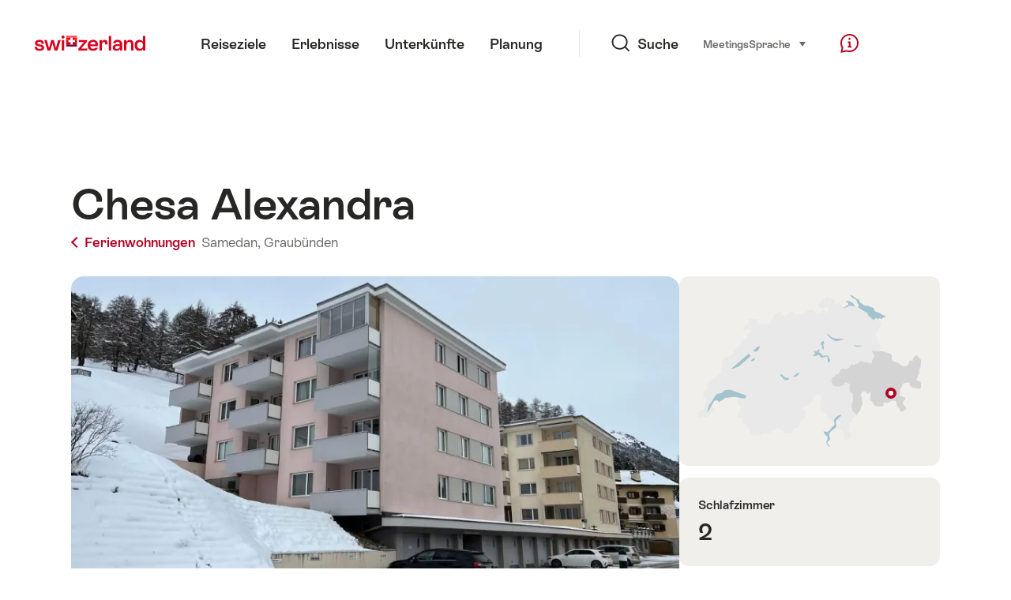

--- FILE ---
content_type: text/html;charset=UTF-8
request_url: https://chalet.myswitzerland.com/ferienwohnung/samedan/chesa-alexandra-57a9d5e0c3fc190c00171352/
body_size: 21807
content:
<!DOCTYPE html>
<html class="no-js" dir="ltr" itemscope lang="de">
<head>

    <meta charset="utf-8">
<script>
    (function(w, d, s, l, i) {
        w[l] = w[l] || [];w[l].push({
            'gtm.start' : new Date().getTime(),
            event : 'gtm.js'
        });
        var f = d.getElementsByTagName(s)[0],
            j = d.createElement(s),
            dl = l != 'dataLayer' ? '&l=' + l : '';
        j.async = true;
        j.src = 'https://www.googletagmanager.com/gtm.js?id=' + i + dl;f.parentNode.insertBefore(j, f);
    })(window, document, 'script', 'dataLayer', 'GTM-K3Q6QXG');
</script>

<meta content="width=device-width, initial-scale=1.0" name="viewport">
<meta content="app-id=588419227" name="apple-itunes-app">
<meta content="app-id=com.myswitzerland.familyapp&amp;hl=de" name="google-play-app">
<meta content="/assets/img/graphics/mstile-310x310.png" name="msapplication-TileImage">
<link href="/assets/img/graphics/favicon-16x16.png" rel="icon" sizes="16x16" type="image/png">
<link href="/assets/img/graphics/favicon-32x32.png" rel="icon" sizes="32x32" type="image/png">
<link href="/assets/img/graphics/favicon-96x96.png" rel="icon" sizes="96x96" type="image/png">
<link href="/assets/img/graphics/android-icon-192x192.png" rel="icon" sizes="192x192" type="image/png">
<link href="/assets/img/graphics/apple-touch-icon-180x180.png" rel="apple-touch-icon" sizes="180x180" type="image/png">
<link rel="preload" href="https://chalet.myswitzerland.com/assets/fonts/STAllegra-Semibold.woff2" as="font" crossorigin type="font/woff2">
<link rel="preload" href="https://chalet.myswitzerland.com/assets/fonts/STAllegra-Regular.woff2" as="font" crossorigin type="font/woff2">


    <title>Chesa Alexandra, Samedan</title>
    <meta name="description">
    <!-- Open Graph data -->
    <meta content="article" property="og:type">
    <meta property="og:title" content="Chesa Alexandra, Samedan">
    <meta property="og:description">
    <!-- Schema.org markup for Google+ -->
    <meta itemprop="name" content="Chesa Alexandra, Samedan">
    <meta itemprop="description">
    <!-- Twitter Card data -->
    <meta content="summary" name="twitter:card">
    <meta name="twitter:title" content="Chesa Alexandra, Samedan">
    <meta name="twitter:description">

    <meta property="og:site_name" content="Schweiz Tourismus"/>
    <meta property="og:image" content="https://images.interhome.com/CH7503.611.1/partner-xlarge/5315AC7F85391FE0B2C3B89B8FB66C39?_obv=20264"/>
    <meta property="og:url" content="https://chalet.myswitzerland.com/ferienwohnung/samedan/chesa-alexandra-57a9d5e0c3fc190c00171352/"/>

    <meta name="author" content="Schweiz Tourismus"/>

    <link rel="canonical" href="https://chalet.myswitzerland.com/ferienwohnung/samedan/chesa-alexandra-57a9d5e0c3fc190c00171352/"/>
    <link rel="alternate" hreflang="de" href="https://chalet.myswitzerland.com/ferienwohnung/samedan/chesa-alexandra-57a9d5e0c3fc190c00171352/"/><link rel="alternate" hreflang="fr" href="https://chalet.myswitzerland.com/location-vacances/samedan/chesa-alexandra-57a9d5e0c3fc190c00171352/"/><link rel="alternate" hreflang="it" href="https://chalet.myswitzerland.com/appartamento/samedan/chesa-alexandra-57a9d5e0c3fc190c00171352/"/><link rel="alternate" hreflang="en" href="https://chalet.myswitzerland.com/holiday-rentals/samedan/chesa-alexandra-57a9d5e0c3fc190c00171352/"/><link rel="alternate" hreflang="es" href="https://chalet.myswitzerland.com/apartamento/samedan/chesa-alexandra-57a9d5e0c3fc190c00171352/"/><link rel="alternate" hreflang="nl" href="https://chalet.myswitzerland.com/vakantieappartement/samedan/chesa-alexandra-57a9d5e0c3fc190c00171352/"/><link rel="alternate" hreflang="ru" href="https://chalet.myswitzerland.com/holiday-rentals-ru/samedan/chesa-alexandra-57a9d5e0c3fc190c00171352/"/><link rel="alternate" hreflang="pt" href="https://chalet.myswitzerland.com/holiday-rentals-pt/samedan/chesa-alexandra-57a9d5e0c3fc190c00171352/"/><link rel="alternate" hreflang="zh" href="https://chalet.myswitzerland.com/holiday-rentals-zh/samedan/chesa-alexandra-57a9d5e0c3fc190c00171352/"/><link rel="alternate" hreflang="zo" href="https://chalet.myswitzerland.com/holiday-rentals-zo/samedan/chesa-alexandra-57a9d5e0c3fc190c00171352/"/><link rel="alternate" hreflang="ko" href="https://chalet.myswitzerland.com/holiday-rentals-ko/samedan/chesa-alexandra-57a9d5e0c3fc190c00171352/"/><link rel="alternate" hreflang="ar" href="https://chalet.myswitzerland.com/holiday-rentals-ar/samedan/chesa-alexandra-57a9d5e0c3fc190c00171352/"/><link rel="alternate" hreflang="ja" href="https://chalet.myswitzerland.com/holiday-rentals-ja/samedan/chesa-alexandra-57a9d5e0c3fc190c00171352/"/><link rel="alternate" hreflang="pl" href="https://chalet.myswitzerland.com/mieszkania/samedan/chesa-alexandra-57a9d5e0c3fc190c00171352/"/><link rel="alternate" hreflang="cs" href="https://chalet.myswitzerland.com/apartmany/samedan/chesa-alexandra-57a9d5e0c3fc190c00171352/"/>
    
    <meta name="robots" content="index, follow"/>
    <script id="svgicons-script">
  (function (url, revision) {
    var storage = window.localStorage || {};
    if (!storage.svgicons || storage.svgicons_revision != revision) {
      document.write('<link rel="preload as="image" data-revision="' + revision + '" href="' + url + '" id="svgicons">');
    } else {
      document.write('<meta name="svgicons" data-revision="' + revision + '" content="' + url + '" id="svgicons">');
    }
  })( "/assets/img/svg-sprite.svg", '394faaf041a0d50e82b4484d91e7cbd53792b4c9bf06cd4ddf13a7dc655d3065');

  // The revision (second parameter) should change whenever the svg sprite (json) changes.
  // e.g. you can use the modification timestamp of the json file.
</script>

    <script>
  window.app_config = {
    language: document.querySelector("html").getAttribute("lang"),
    assetsDirectory: "/assets",
    locale: {
      watchlist: {
        storage: "watchlist",
        defaultName: "??watchlist_default_name_de??",
        removed: "??watchlist_removed_de??"
      },
      autocomplete: {
        selected: "${value}. ${selected} von ${total} ausgew\u00E4hlt.",
        complete: "Ihre Auswahl: ${value}",
        found: "${count} Vorschl\u00E4ge. Auswahl mit Pfeiltasten nach oben oder unten.",
        notfound: "Keine passenden Vorschl\u00E4ge gefunden"
      },
      date: {
        "date-picker-instruction": "Mit Pfeiltasten Datum w\u00E4hlen",
        firstDayOfWeek: 1,
        dateFormat: null,
        today: "Heute",
        disabled: "Nicht verf\u00FCgbar",
        "prev-month": "einen Monat zur\u00FCck",
        "next-month": "einen Monat vorw\u00E4rts",
        months: [
          "Januar",
          "Februar",
          "M\u00E4rz",
          "April",
          "Mai",
          "Juni",
          "Juli",
          "August",
          "September",
          "Oktober",
          "November",
          "Dezember"
        ],
        monthsShort: [
          "Jan",
          "Feb",
          "M\u00E4r",
          "Apr",
          "Mai",
          "Jun",
          "Jul",
          "Aug",
          "Sep",
          "Okt",
          "Nov",
          "Dez"
        ],
        weekdays: [
          "Sonntag",
          "Montag",
          "Dienstag",
          "Mittwoch",
          "Donnerstag",
          "Freitag",
          "Samstag"
        ],
        weekdaysShort: [
          "So",
          "Mo",
          "Di",
          "Mi",
          "Do",
          "Fr",
          "Sa"
        ]
      },
      formerrors: {
        required: "??formerrors_required_de??",
        email: "??formerrors_email_de??",
        url: "??formerrors_url_de??",
        tel: "??formerrors_tel_de??",
        maxLength: "??formerrors_maxlength_de??",
        minLength: "??formerrors_minlength_de??",
        equal: "??formerrors_equal_de??",
        custom: "??formerrors_custom_de??"
      },
      geolocation: {
        PERMISSION_DENIED: 'Der Benutzer hat die Ermittlung der Position nicht erlaubt.',
        POSITION_UNAVAILABLE: 'Die Position ist nicht verfügbar.',
        TIMEOUT: 'Das Zeitlimit für die Ermittlung der Position wurde überschritten.',
        UNKNOWN_ERROR: 'Unbekannter Fehler bei der Ermittlung der Position.'
      },
      map: {
        "copyright-swisstopo": "Geodaten © swisstopo"
      },
      weather: {
        w1: "??detail_weather_01_de??",
        w2: "??detail_weather_02_de??",
        w3: "??detail_weather_03_de??",
        w4: "??detail_weather_04_de??",
        w5: "??detail_weather_05_de??",
        w6: "??detail_weather_06_de??",
        w7: "??detail_weather_07_de??",
        w8: "??detail_weather_08_de??",
        w9: "??detail_weather_09_de??",
        w10: "??detail_weather_10_de??",
        w11: "??detail_weather_11_de??",
        w12: "??detail_weather_12_de??",
        w13: "??detail_weather_13_de??",
        w14: "??detail_weather_14_de??",
        w15: "??detail_weather_15_de??",
        w16: "??detail_weather_16_de??",
        w17: "??detail_weather_17_de??",
        w18: "??detail_weather_18_de??",
        w19: "??detail_weather_19_de??",
        w20: "??detail_weather_20_de??",
        w21: "??detail_weather_21_de??",
        w22: "??detail_weather_22_de??",
        w23: "??detail_weather_23_de??",
        w24: "??detail_weather_24_de??",
        w25: "??detail_weather_25_de??",
        w26: "??detail_weather_26_de??",
        w27: "??detail_weather_27_de??",
        w28: "??detail_weather_28_de??",
        w29: "??detail_weather_29_de??",
        w30: "??detail_weather_30_de??"
      },
      overlay: {
        closeButton: 'Overlay schliessen',
        iframeNotAccessible: 'Dieses Element ist nicht barrierefrei zugänglich.'
      }
    },
    google: {
      maps: {
        key: "AIzaSyCYlPxaWedZYP-fURKWamK6rtJb24LIiCo"
      }
    },
    algolia: {
      app: "LMQVZQEU2J",
      key: "913f352bafbf1fcb6735609f39cc7399",
      index: "myst_de",
      searchResultsUrl: "//www.myswitzerland.com/de/search",
      facetTypes: {
        Accommodation: "Unterk\u00FCnfte",
        Art: "Kunst",
        Climate_Overview_Page: "Klima",
        Default_Page: "Seite",
        Event: "Veranstaltung",
        Experience: "Erlebnis",
        Finder_Page: "Filter-Seite",
        Food: "Essen \u0026 Trinken",
        Form: "Formular",
        Home_Page: "Homepage",
        Info_Overview_Page: "Information",
        Info_Section_Page: "Information",
        Info: "Page",
        Landing_Page: "Seite",
        News: "Neuigkeiten",
        Offer: "Angebot",
        Organisation: "Organisation",
        Place: "Ort",
        Planning_Information: "Planning Information",
        Recipe: "Rezept",
        Restaurant: "Restaurant",
        Root_Page: "Seite",
        Route: "Routen",
        Storytelling_Page: "Story",
        Touristic_Object_Overview_Page: "Tourismus-\u00DCbersicht",
        Whitelabel_Page: "Partner",
      }
    },
    guidle: {
      apiPois: 'https://www.guidle.com/m_ekUNmn/Schweiz-Tourismus/Webcams/?language={lang}',
      apiDetail: 'https://www.guidle.com/m_ekUNmn/Schweiz-Tourismus/Webcams/?templateVariant=json&offerIds={id}&language={lang}',
      apiHistory: 'https://www.guidle.com/api/rest/2.0/webcam/historic-pictures/{id}'
    }
  }
</script>

<script async src="https://www.googletagservices.com/tag/js/gpt.js"></script>
    <script>
  if (window.matchMedia && window.matchMedia('(prefers-color-scheme: dark)').matches) {
    const darkStyles = "/assets/css/ui-dark.css?d673430d1f20ac2969c0355a760faf7121ac19427cb1d0f9dfcc641b0f7e230e";
    document.write(`<link href="${darkStyles}" rel="stylesheet">`);
  } else {
    const styles = "/assets/css/ui.css?ae9b86d705dfc488a6f403346e2bd218b37ba8e8604f86f4ab5a6a3c16706cdc";
    document.write(`<link href="${styles}" rel="stylesheet">`);
  }
</script>
<noscript>
    <link rel="stylesheet" href="/assets/css/ui.css?ae9b86d705dfc488a6f403346e2bd218b37ba8e8604f86f4ab5a6a3c16706cdc">
</noscript>
    <script>
  (function () {
    var LS = window.localStorage;
    var cached = LS && LS.getItem('mys-css');
    var styleEl = document.getElementById('abovethefold');

    var darkHref = styleEl.getAttribute('data-dark');
    var darkMode = darkHref && window.matchMedia && window.matchMedia('(prefers-color-scheme: dark)').matches;
    if (darkMode) styleEl.setAttribute('data-href', darkHref);

    var href = styleEl.getAttribute('data-href');
    if (cached && LS.getItem('mys-css-href') == href) {
      var root = href.substr(0, href.lastIndexOf('/') + 1);
      styleEl.textContent = cached.replace(/\.\.\//g, root + '../');
      styleEl.cachedContent = cached;
      document.querySelector('html').className += ' css-cached';
    }
  })();
</script>


</head>
<body>
<noscript>
    <iframe src="https://www.googletagmanager.com/ns.html?id=GTM-K3Q6QXG" height="0" width="0" style="display:none;visibility:hidden"></iframe>
</noscript>
<script id="svgicons-script">
  (function (url, revision) {
    var storage = window.localStorage || {};
    if (!storage.svgicons || storage.svgicons_revision != revision) {
      document.write('<link rel="preload as="image" data-revision="' + revision + '" href="' + url + '" id="svgicons">');
    } else {
      document.write('<meta name="svgicons" data-revision="' + revision + '" content="' + url + '" id="svgicons">');
    }
  })( "/assets/img/svg-sprite.svg", '394faaf041a0d50e82b4484d91e7cbd53792b4c9bf06cd4ddf13a7dc655d3065');

  // The revision (second parameter) should change whenever the svg sprite (json) changes.
  // e.g. you can use the modification timestamp of the json file.
</script>

<div id="body">
    <header class="Header" data-js-autobreak="small" data-js-nav id="Header">
    <p aria-level="1" class="visuallyhidden" role="heading">Navigieren auf myswitzerland.com</p>
    <nav aria-describedby="Skiplinks--h2" class="Skiplinks" data-js-skiplinks id="Skiplinks">
        <h2 class="visuallyhidden" id="Skiplinks--h2">Schnellnavigation</h2>
        <ul>
            <li><a accesskey="1" href="#main-content" title="[ALT + 1]">Inhalt</a></li>
            <li><a accesskey="2" href="/" title="[ALT + 2]">Startseite</a></li>
            <li><a accesskey="3" href="#headermainnav" title="[ALT + 3]">Navigation</a></li>
            <li><a accesskey="4" href="#TO_BE_DEFINED" title="[ALT + 4]">Sitemap</a></li>
            <li><a accesskey="5" aria-expanded="false" data-flyout='{"focusInside":"input"}' data-js-flyout href="#searchOverlay" title="[ALT + 5]">Suche</a></li>
        </ul>
    </nav>

    <div class="Overlay is-collapsed" data-flyout='{"syncstate":{"html, body":"is-overlaid"},"openAnimated":true,"closeAnimated":true,"arrowElements":false,"history":"searchOverlay"}' id="searchOverlay">
        <button class="Overlay--close" data-flyout-el="close" type="button">
            <span class="visuallyhidden">Navigation schliessen</span>
        </button>
        <div class="Overlay--content">
            <div class="Search" data-imageconfig="w_{w},h_{h},c_fill,g_auto,f_auto,q_auto,e_sharpen:50/" data-imagepath="https://media.myswitzerland.com/image/fetch/" data-js-search data-minlength="2" data-path="https://www.myswitzerland.com/de">
    <div class="js-search--app">
        <script type="application/json">
            {
                "searchLegend": "Suchen",
                "placeholder": "Suchbegriff eingeben",
                "searchButton": "Suchen",
                "resultsFound": "Ergebnisse",
                "showAll": "Alle Resultate anzeigen",
                "showPage": "Seite anzeigen"
            }
        </script>
    </div>
</div>

        </div>
        <button class="FocusOnly" data-flyout-el="close" type="button">Navigation schliessen</button>
    </div>

    <div class="Header--nav is-hidden-mobilenav" data-js-autobreak="small">
        <div class="Header--nav--logo">
            <a class="HeaderLogo" href="/ferienwohnung/" id="headerlogo" title="MySwitzerland">
    <span class="HeaderLogo--picto Icon" data-picto="logo-switzerland-flag">
        <svg aria-hidden="true"><use xlink:href="#picto-logo-switzerland-flag"></use></svg>
    </span>
</a>


        </div>

        <div class="Header--navLeft">
            <div class="Header--nav--main ResponsiveHolder" data-js-responsive-content='{"target":"headermainnav","breakpoint":"tablet-portrait","type":"above"}'>
                <nav class="HeaderMainNav" id="headermainnav">
                    <h2 class="visuallyhidden">Hauptnavigation</h2>
                    <ul class="HeaderMainNav--list">
                        <li><a class="HeaderMainNav--link" href="https://www.myswitzerland.com/de/reiseziele/"> <span class="HeaderMainNav--link--text">Reiseziele</span></a></li>
                        <li><a class="HeaderMainNav--link" href="https://www.myswitzerland.com/de/erlebnisse"> <span class="HeaderMainNav--link--text">Erlebnisse</span></a></li>
                        <li><a class="HeaderMainNav--link" href="https://www.myswitzerland.com/de/unterkuenfte/"> <span class="HeaderMainNav--link--text">Unterkünfte</span></a></li>
                        <li><a class="HeaderMainNav--link" href="https://www.myswitzerland.com/de/planung"> <span class="HeaderMainNav--link--text">Planung</span></a></li>
                    </ul>
                </nav>
            </div>
        </div>
        <div class="Header--nav--services" data-hidden="true" data-js-collapsible='{"group":"subnav","syncstate":{".Header--nav":"is-servicenav-open"}}' id="headerservicenavcontainer">
            <h2 class="visuallyhidden">Suche</h2>
            <a aria-expanded="false" class="HeaderSearch" data-flyout-target="searchOverlay" data-flyout='{"focusInside":"input"}' data-js-flyout href="#searchOverlay">
                <span class="Icon" data-picto="service-search">
                    <svg aria-hidden="true"><use xlink:href="#picto-service-search"></use></svg>
                </span>
                <span class="HeaderSearch--text">Suche</span>
            </a>
        </div>
        <div class="Header--nav--meta ResponsiveHolder" data-js-responsive-content='{"target":"headermetanav","breakpoint":"tablet-portrait","type":"above"}'>
            <div class="HeaderMetaNav" id="headermetanav">
    <h2 class="visuallyhidden">Sprache, Region und wichtige Links</h2>
    <ul class="HeaderMetaNav--list">
        <li class="HeaderMetaNav--item">
            <a class="" href="https://www.myswitzerland.com/meetings/"> Meetings </a>
        </li>

        <li class="HeaderMetaNav--item">
            <div class="Flyout HeaderMetaNav--languages bottom">
                <a href="#u86" class="Flyout--trigger" data-js-flyout="true" aria-controls="u86" aria-expanded="false">
                    <span class="Icon before inline" data-picto="globe">
                        <svg aria-hidden="true"><use xlink:href="#picto-globe"></use></svg>
                    </span>
                    Sprache
                    <span class="visuallyhidden">auswählen (klicken, um anzuzeigen)</span>
                </a>
                <div class="Flyout--content is-collapsed" id="u86">
                    <div class="Flyout--content--inner" data-js-selfalign>
                        <div class="HeaderMetaNav--languages">
    <ul class="LinkList menu">
        
        <li>
            <a class="Link black small is-active" href="https://chalet.myswitzerland.com/ferienwohnung/samedan/chesa-alexandra-57a9d5e0c3fc190c00171352/">Deutsch</a>
        </li>
        
        <li>
            <a class="Link black small" href="https://chalet.myswitzerland.com/location-vacances/samedan/chesa-alexandra-57a9d5e0c3fc190c00171352/">Français</a>
        </li>
        
        <li>
            <a class="Link black small" href="https://chalet.myswitzerland.com/appartamento/samedan/chesa-alexandra-57a9d5e0c3fc190c00171352/">Italiano</a>
        </li>
        
        <li>
            <a class="Link black small" href="https://chalet.myswitzerland.com/holiday-rentals/samedan/chesa-alexandra-57a9d5e0c3fc190c00171352/">English</a>
        </li>
        
        <li>
            <a class="Link black small" href="https://chalet.myswitzerland.com/apartamento/samedan/chesa-alexandra-57a9d5e0c3fc190c00171352/">Español</a>
        </li>
        
        <li>
            <a class="Link black small" href="https://chalet.myswitzerland.com/vakantieappartement/samedan/chesa-alexandra-57a9d5e0c3fc190c00171352/">Nederlands</a>
        </li>
        
        <li>
            <a class="Link black small" href="https://chalet.myswitzerland.com/holiday-rentals-ru/samedan/chesa-alexandra-57a9d5e0c3fc190c00171352/">Русский</a>
        </li>
        
        <li>
            <a class="Link black small" href="https://chalet.myswitzerland.com/holiday-rentals-pt/samedan/chesa-alexandra-57a9d5e0c3fc190c00171352/">Português</a>
        </li>
        
        <li>
            <a class="Link black small" href="https://chalet.myswitzerland.com/holiday-rentals-zh/samedan/chesa-alexandra-57a9d5e0c3fc190c00171352/">中文简体</a>
        </li>
        
        <li>
            <a class="Link black small" href="https://chalet.myswitzerland.com/holiday-rentals-zo/samedan/chesa-alexandra-57a9d5e0c3fc190c00171352/">中文繁体</a>
        </li>
        
        <li>
            <a class="Link black small" href="https://chalet.myswitzerland.com/holiday-rentals-ko/samedan/chesa-alexandra-57a9d5e0c3fc190c00171352/">한국어</a>
        </li>
        
        <li>
            <a class="Link black small" href="https://chalet.myswitzerland.com/holiday-rentals-ar/samedan/chesa-alexandra-57a9d5e0c3fc190c00171352/">العربية</a>
        </li>
        
        <li>
            <a class="Link black small" href="https://chalet.myswitzerland.com/holiday-rentals-ja/samedan/chesa-alexandra-57a9d5e0c3fc190c00171352/">日本語</a>
        </li>
        
        <li>
            <a class="Link black small" href="https://chalet.myswitzerland.com/mieszkania/samedan/chesa-alexandra-57a9d5e0c3fc190c00171352/">Polski</a>
        </li>
        
        <li>
            <a class="Link black small" href="https://chalet.myswitzerland.com/apartmany/samedan/chesa-alexandra-57a9d5e0c3fc190c00171352/">Česky</a>
        </li>
    </ul>
</div>

                        
                        <button class="FocusOnly" data-flyout-el="close" type="button">Sprache schliessen</button>
                    </div>
                </div>
            </div>
        </li>
    </ul>
</div>

        </div>
        <nav class="HeaderServiceNav">
            <h2 class="visuallyhidden">Service Navigation</h2>
            <ul class="HeaderServiceNav--list">
                <li>
                    <a href="//help.myswitzerland.com/hc/" class="HeaderServiceNav--link" data-js-tooltip="bottom compact t-xxs t-red t-bold" title="Hilfe &amp; Kontakt">
                        <span class="Icon red" data-picto="service-contact">
                            <svg aria-hidden="true"><use xlink:href="#picto-service-contact"></use></svg>
                        </span>
                        <span class="visuallyhidden">Hilfe &amp; Kontakt</span>
                    </a>
                </li>
                <li class="is-visible-tablet-portrait">
                    <a href="" class="HeaderServiceNav--link" data-js-tooltip="bottom compact t-xxs t-red t-bold" title="In meiner Nähe">
                        <span class="Icon red" data-picto="service-around-me">
                            <svg aria-hidden="true"><use xlink:href="#picto-service-around-me"></use></svg>
                        </span>
                        <span class="visuallyhidden">In meiner Nähe</span>
                    </a>
                </li>
            </ul>
        </nav>
    </div>
    <button aria-controls="headerservicenavcontainer" aria-expanded="false" aria-hidden="true" class="Header--nav--showServices" data-collapsible-el="toggle" tabindex="-1"></button>

    <div class="HeaderMobile" data-js-autobreak="small">
    <div class="HeaderMobile--header">
        <a class="HeaderLogo" href="/ferienwohnung/" id="headerlogo" title="MySwitzerland">
    <span class="HeaderLogo--picto Icon" data-picto="logo-switzerland-flag">
        <svg aria-hidden="true"><use xlink:href="#picto-logo-switzerland-flag"></use></svg>
    </span>
</a>



        <button aria-controls="mobilenav" aria-expanded="false" class="HeaderMobile--toggle" data-js-flyout>
            <span class="HeaderMobile--toggle--label"> Menü <span class="visuallyhidden">Navigation öffnen</span>
            </span>
        </button>
    </div>
    <div class="HeaderMobile--nav is-collapsed" data-flyout='{"syncstate":{"#Header, html":"is-mobile-open"},"closeAnimated":true,"arrowElements":"[aria-controls], a[href]"}' id="mobilenav">
        <div class="HeaderMobile--nav--main">
            <div class="HeaderMobile--nav--head">
                <button class="HeaderMobile--nav--close" data-flyout-el="close">
                    <span class="visuallyhidden">Navigation schliessen</span>
                </button>
                <h2 class="visuallyhidden">Suchen</h2>
<a aria-expanded="false" class="HeaderSearch" data-flyout='{"focusInside":"input","syncstate":{".HeaderMobile--nav":"is-search-open"},"openAnimated":true,"closeAnimated":true}' data-js-flyout href="#searchOverlay">
    <span class="Icon" data-picto="service-search">
        <svg aria-hidden="true"><use xlink:href="#picto-service-search"></use></svg>
    </span>
    <span class="HeaderSearch--text">Suche</span>
</a>

            </div>
            <div class="HeaderMobile--nav--body">
                <nav class="HeaderMobileMainNav">
                    <h2 class="visuallyhidden">Hauptnavigation</h2>
                    <ul class="HeaderMobileMainNav--list">
                        <li><a class="HeaderMobileMainNav--link home" href="/">Home</a></li>
                        <li><a class="HeaderMobileMainNav--link" href="https://www.myswitzerland.com/de/reiseziele/"> Reiseziele </a></li>
                        <li><a class="HeaderMobileMainNav--link" href="https://www.myswitzerland.com/de/erlebnisse"> Erlebnisse </a></li>
                        <li><a class="HeaderMobileMainNav--link" href="https://www.myswitzerland.com/de/unterkuenfte/"> Unterkünfte </a></li>
                        <li><a class="HeaderMobileMainNav--link" href="https://www.myswitzerland.com/de/planung"> Planung </a></li>
                    </ul>
                </nav>
                <div class="ResponsiveHolder" data-js-responsive-content='{"target":"headermetanav","breakpoint":"tablet-portrait","type":"below"}'></div>
            </div>
            <div class="HeaderMobile--nav--foot">
                
<div class="HeaderServiceNavMobile" data-js-headerservicenavmobile id="HeaderServiceNavMobile">
    <h2 class="visuallyhidden">Service Navigation</h2>
    <ul class="HeaderServiceNavMobile--list">
        <li>
            <a class="HeaderServiceNavMobile--item--link" data-js-headerservicenavmobile-el href=""> 
                <span class="Icon" data-picto="location"> 
                    <svg aria-hidden="true"><use xlink:href="#picto-location"></use></svg>
                </span> 
                <span class="HeaderServiceNavMobile--item--link--text">Karte</span>
            </a>
        </li>
        <li>
            <a class="HeaderServiceNavMobile--item--link" data-js-headerservicenavmobile-el href=""> 
                <span class="Icon" data-picto="service-contact"> 
                    <svg aria-hidden="true"><use xlink:href="#picto-service-contact"></use></svg>
                </span> 
                <span class="HeaderServiceNavMobile--item--link--text">Hilfe &amp; Kontakt</span>
            </a>
        </li>
    </ul>
</div>

            </div>
        </div>
        <div class="HeaderMobile--nav--sub ResponsiveHolder" data-js-responsive-content='{"target":"headersubnav","breakpoint":"tablet-portrait","type":"below"}'></div>
    </div>
</div>
    <div class="Header--background"></div>
</header>


    <div class="site-content" id="main-content" role="main">
        <div class="l-Gap l-SiteWidth none-down">
    <div class="PageHeader small">
        <div class="PageHeader--header">
            <h1 class="PageHeader--title"> Chesa Alexandra </h1>
            <div class="PageHeader--meta">
                <a class="PageHeader--category" href="/ferienwohnung/" title="Zur Übersicht">
                    <span class="Icon before inline" data-icon="nav-back-mobile"></span> Ferienwohnungen
                </a>
                <span class="PageHeader--info">
                    <a href="https://chalet.myswitzerland.com/ferienwohnung/samedan/">Samedan,</a>
                    <a href="https://chalet.myswitzerland.com/ferienwohnung/graubuenden/">Graubünden</a>
                </span>
            </div>
        </div>
    </div>
</div>

        <div class="l-Gap none-down">
            <div class="l-PageGrid">
                <div class="l-PageGrid--inner">
                    <div class="l-PageGrid--main">
                        <div class="l-Gap l-SiteWidth s-down">
    <div class="PageHeader--image small">
        <div class="Media image is-complete" style="padding-top: 62.5%;">
            <div data-js-parallax="{&quot;property&quot;:&quot;object-position&quot;,&quot;from&quot;:0,&quot;to&quot;:100,&quot;unity&quot;:&quot;%&quot;}"
                 class="is-loaded"
                 id="image_detail_header"
                 style="background-image:url(https://media.myswitzerland.com/image/fetch/w_6,h_4,c_fill,g_auto,f_auto,q_auto,e_sharpen:50/https://images.interhome.com/CH7503.611.1/partner-xlarge/5315AC7F85391FE0B2C3B89B8FB66C39?_obv=20264)" data-sizes="https://media.myswitzerland.com/image/fetch/w_{w},h_{h},c_fill,g_auto,f_auto,q_auto,e_sharpen:50/https://images.interhome.com/CH7503.611.1/partner-xlarge/5315AC7F85391FE0B2C3B89B8FB66C39?_obv=20264 1600x1000"></div>
        </div>
        <button aria-controls="mediagallery" aria-expanded="false" class="PageHeader--gallerytoggle" data-js-gallerylink='{"index":0}' type="button" title="Mediengalerie öffnen">
            <span class="PageHeader--gallerytoggle--label"> 
                <span class="Icon white" data-picto="imagegallerie"> 
                    <svg aria-hidden="true">
                        <use xlink:href="#picto-imagegallerie"></use>
                    </svg>
                </span> Mediengalerie
            </span>
        </button>
    </div>
    <div class="PageHeader--summary">
        <section class="MobileSummary">
    <h2 id="u4" class="visuallyhidden">Übersicht</h2>
    <ul aria-labelledby="u4" class="MobileSummary--bar">
        <li class="MobileSummary--section">
            <div class="MobileSummary--info">
                <span class="MobileSummary--info--label"> Schlafzimmer </span>
                <span class="MobileSummary--info--value"> 
                    <span class="Icon MobileSummary--info--picto" data-picto="room"> 
                        <svg aria-hidden="true"><use xlink:href="#picto-room"></use></svg>
                    </span> 2
                </span>
            </div>
        </li>
        
        <div class="li MobileSummary--section">
            <div class="MobileSummary--info">
                <span class="MobileSummary--info--label"> max. Erwachsene </span>
                <span class="MobileSummary--info--value">
                    <span class="Icon MobileSummary--info--picto" data-picto="people">
                        <svg aria-hidden="true"><use xlink:href="#picto-people"></use></svg>
                    </span> 4
                </span>
            </div>
        </div>
        <li class="MobileSummary--section">
            <div class="MobileSummary--flyout">
                <a class="MobileSummary--flyout--trigger" href="#availabilitycalendar" onclick='mys.ui.collapsible.open(document.getElementById("availabilitycalendar-content"))'>
                    <span class="visuallyhidden">Verfügbarkeit</span>
                    <span class="Icon MobileSummary--flyout--picto" data-picto="availability"> 
                        <svg aria-hidden="true"><use xlink:href="#picto-availability"></use></svg>
                    </span>
                    <span class="MobileSummary--flyout--label"> Verfügbarkeit </span>
                </a>
            </div>
        </li>
    </ul>
</section>

    </div>
</div>

                        <div class="l-Gap l-SiteWidth s-down">
    <section class="LeadText">
        <h2 class="visuallyhidden">Beschreibung der Ferienwohnung</h2>
        <div class="LeadText--lead">
            <div class="LeadText--text">
                <p></p>
            </div>
        </div>
    </section>
</div>

                        <div class="l-Gap l-SiteWidth reset-mobile s-down">
    <div class="AwardTeaserSection">
        <h3 class="AwardTeaserSection--title">
            <span>Auszeichnungen</span>
        </h3>
        <div class="AwardTeaserSection--teasers" data-js-slider='{"wrapAround":false}'>
            <div class="AwardTeaserSection--teasers--slider js-slider--viewport">
                
            </div>
        </div>
    </div>
</div>

                        
<div class="ArticleSection" id="articlesection-u10">
    <div class="ArticleSection--header" data-inpagenavigation-title="Details">
        <h2 class="ArticleSection--title">Details</h2>
        <button aria-controls="articlesection-u10-content" aria-expanded="false" class="ArticleSection--toggle" type="button">
            <span class="visuallyhidden">Details</span>
        </button>
    </div>
    <div class="ArticleSection--content" data-hidden="true" data-js-collapsible="articlesection-u10-section" id="articlesection-u10-content">
        <div class="ArticleSection--content--inner">
            <div class="l-Gap l-SiteWidth none-down">
                <ul class="FeatureTags">
                    <li class="FeatureTag">Kabel TV/Sat TV</li>
                </ul>
            </div>
        </div>
    </div>
</div>


<div class="ArticleSection" id="availabilitycalendar">
    <div class="ArticleSection--header" data-inpagenavigation-title="Objekt buchen">
        <h2 class="ArticleSection--title">Objekt buchen</h2>
        <button aria-controls="availabilitycalendar-content" aria-expanded="false" class="ArticleSection--toggle" type="button">
            <span class="visuallyhidden">Objekt buchen</span>
        </button>
    </div>
    <div class="ArticleSection--content" data-hidden="true" data-js-collapsible="availabilitycalendar-section" id="availabilitycalendar-content">

        <div class="ArticleSection--content--inner">
            <div class="l-Gap l-SiteWidth s-down">
    <div class="AvailabilityFinder">
        <div class="r-framed">
            <div class="richtext">
                <p>Bitte wählen Sie den gewünschten Zeitraum</p>
            </div>
            <div class="DateRangeInline" data-js-daterange="availability">
                <input data-container="daterangestart_u13" data-day-fn="availability.start(dayConfig)" id="u11" min="" name="date_start" type="hidden"/>
                <input data-container="daterangeend_u14" data-day-fn="availability.end(dayConfig, this.start._d)" onchange="checkAvailability()" id="u12" min="" name="date_end" type="hidden"/>
                <div id="daterangestart_u13"></div>
                <div id="daterangeend_u14"></div>
            </div>
            <div class="l-FlexGrid gutter noGap">
                <div class="AvailabilityFinder--legend is-available">An-/Abreisedatum</div>
                <div class="AvailabilityFinder--legend is-free">Frei, kein Anreisedatum</div>
                <div class="AvailabilityFinder--legend is-busy">Nicht verfügbar</div>
            </div>
        </div>
        <div class="r-framed">
            <fieldset class="PersonChooser--room inline">
                <legend class="PersonChooser--roomTitle">Gäste</legend>
                <div class="PersonChooser--guestsInput">
                    <div class="BasicInput number">
                        <div class="InputNumber">
                            <label for="availabilityAdults"> Erwachsene </label>
                            <div class="InputNumber--widget js-stepinput">
                                <button class="Button icon border gray small InputNumber--button js-stepinput--decrease" type="button" aria-hidden="true" tabindex="-1">
                                    <span class="Icon inline" data-icon="minus"></span>
                                </button>
                                <input class="InputNumber--input" id="availabilityAdults" max="4" min="1" name="erwachsene" type="number" onchange="checkAvailability()" value="2">
                                <button class="Button icon border gray small InputNumber--button js-stepinput--increase" type="button" aria-hidden="true" tabindex="-1">
                                    <span class="Icon inline" data-icon="plus"></span>
                                </button>
                            </div>
                        </div>
                    </div>
                </div>
                <div class="PersonChooser--guestsInput">
                    <div class="BasicInput number">
                        <div class="InputNumber">
                            <label for="availabilityChildren"> Kinder <small>(0-12)</small>
                            </label>
                            <div class="InputNumber--widget js-stepinput">
                                <button class="Button icon border gray small InputNumber--button js-stepinput--decrease" type="button" aria-hidden="true" tabindex="-1">
                                    <span class="Icon inline" data-icon="minus"></span>
                                </button>
                                <input class="InputNumber--input" id="availabilityChildren" max="4" min="0" name="kinder" type="number" onchange="checkAvailability()" value="0">
                                <button class="Button icon border gray small InputNumber--button js-stepinput--increase" type="button" aria-hidden="true" tabindex="-1">
                                    <span class="Icon inline" data-icon="plus"></span>
                                </button>
                            </div>
                        </div>
                    </div>
                </div>
            </fieldset>
        </div>

        <div class="r-framed" id="bookingInfo">
            <div class="loader">
                <div class="lds-ripple">
                    <div></div>
                    <div></div>
                </div>
            </div>
            <div class="l-Gap em-down">
                <div class="l-FlexGrid gutter">
                    <div class="richtext">
                        <div>Reisezeitraum</div>
                        <strong><span id="numNights"></span> Nächte</strong>
                    </div>
                    <div class="richtext">
                        <div>Mietpreis</div>
                        <strong id="bookingPrice"></strong>
                    </div>
                </div>
            </div>
            <div class="l-FlexGrid">
                <div class="l1of3">
                    <a id="bookingUrl" href="https://api.openbooking.ch/accommodations/57a9d5e0c3fc190c00171352/url" class="Button" type="button" target="_blank">Verfügbarkeit prüfen</a>
                </div>
                <div class="l2of3">
                    <div class="provider-icon">
                        <svg aria-hidden="true" style="max-width: 100%; height: 100%;">
                            <use xlink:href="/assets/img/icons/sprite-color.svg#icon-interhome"></use>
                        </svg>
                    </div>
                    <p class="t-xxs">
                        Die Buchung erfolgt über die Webseite des Anbieters. <br/> Ihre Anfrage wird weitergeleitet.
                    </p>
                </div>
            </div>
        </div>
    </div>


</div>

<style>
  .provider-icon {
    display: block;
    width: 110px;
    height: 30px;
    margin-bottom: 5px;
  }

  #bookingInfo {
    position: relative;
    display: none;
  }

  #bookingInfo .loader {
    display: none;
    position: absolute;
    left: 0;
    right: 0;
    top: 0;
    bottom: 0;
    z-index: 1;
    background: #fff;
    text-align: center;
  }

  .lds-ripple {
    display: inline-block;
    position: relative;
    top: calc(50% - 28px);
    width: 64px;
    height: 64px;
  }

  .lds-ripple div {
    position: absolute;
    border: 4px solid #ccc;
    opacity: 1;
    border-radius: 50%;
    animation: lds-ripple 1s cubic-bezier(0, 0.2, 0.8, 1) infinite;
  }

  .lds-ripple div:nth-child(2) {
    animation-delay: -1s;
  }

  @keyframes lds-ripple {
    0% {
      top: 28px;
      left: 28px;
      width: 0;
      height: 0;
      opacity: 1;
    }
    100% {
      top: -1px;
      left: -1px;
      width: 58px;
      height: 58px;
      opacity: 0;
    }
  }
</style>

<script>
  window.onload = function () {
    if (findGetParameter("date_start") !== "" && findGetParameter("date_end") !== "") {
      checkAvailability();
    }
  };

  function findGetParameter(parameterName) {
    var result = null;
    var tmp = [];
    location.search.substr(1).split("&").forEach(function (item) {
      tmp = item.split("=");
      if (tmp[0] === parameterName) {
        result = decodeURIComponent(tmp[1]);
      }
    });
    return result;
  }

  var availability = {"_master":true,"accommodation":"57a9d5e0c3fc190c00171352","arrival":[260314,260315,260316,260317,260318,260319,260320,260321,260322,260323,260324,260325,260326,260327,260328,260329,260330,260331,260401,260402,260403,260411,260412,260413,260414,260415,260416,260417,260418,260419,260420,260421,260422,260423,260424,260425,260426,260427,260428,260429,260430,260501,260502,260503,260504,260505,260506,260507,260508,260509,260510,260511,260512,260513,260514,260515,260516,260517,260518,260519,260520,260521,260522,260523,260524,260525,260526,260527,260528,260529,260530,260531,260601,260602,260603,260604,260605,260606,260607,260608,260609,260610,260611,260612,260613,260614,260615,260616,260617,260618,260619,260620,260621,260622,260623,260624,260625,260626,260627,260628,260629,260630,260701,260702,260703,260704,260705,260706,260707,260708,260709,260710,260711,260712,260713,260714,260715,260716,260717,260718,260719,260720,260721,260722,260723,260724,260725,260726,260727,260728,260729,260730,260731,260801,260802,260803,260804,260805,260806,260807,260808,260809,260810,260811,260812,260813,260814,260815,260816,260817,260818,260819,260820,260821,260822,260823,260824,260825,260826,260827,260828,260829,260830,260831,260901,260902,260903,260904,260905,260906,260907,260908,260909,260910,260911,260912,260913,260914,260915,260916,260917,260918,260919,260920,260921,260922,260923,260924,260925,260926,260927,260928,260929,260930,261013,261014,261015,261016,261017,261018,261019,261020,261021,261022,261023,261024,261025,261026,261027,261028,261029,261030,261031,261101,261102,261103,261104,261105,261106,261107,261108,261109,261110,261111,261112,261113,261114,261115,261116,261117,261118,261119,261120,261121,261122,261123,261124,261125,261126,261127,261128,261129,261130,261201,261202,261203,261204,261205,261206,261207,261208,261209,261210,261211,261212,270102,270109,270110,270111,270112,270113,270114,270115,270116,270117,270118,270119,270120,270121,270122,270123,270124,270125,270126,270127,270128,270129,270130,270131,270201,270202,270203,270204,270205,270206,270207,270208,270209,270210,270211,270212,270213,270214,270215,270216,270217,270218,270219,270220,270221,270222,270223,270224,270225,270226,270227,270228,270301,270302,270303,270304,270305,270306,270307,270308,270309,270310,270311,270312,270313,270314,270315,270316,270317,270318,270319,270320,270321,270322,270323,270324,270325,270326,270327,270328,270329,270330,270331,270401,270402,270403],"free":[260314,260315,260316,260317,260318,260319,260320,260321,260322,260323,260324,260325,260326,260327,260328,260329,260330,260331,260401,260402,260403,260411,260412,260413,260414,260415,260416,260417,260418,260419,260420,260421,260422,260423,260424,260425,260426,260427,260428,260429,260430,260501,260502,260503,260504,260505,260506,260507,260508,260509,260510,260511,260512,260513,260514,260515,260516,260517,260518,260519,260520,260521,260522,260523,260524,260525,260526,260527,260528,260529,260530,260531,260601,260602,260603,260604,260605,260606,260607,260608,260609,260610,260611,260612,260613,260614,260615,260616,260617,260618,260619,260620,260621,260622,260623,260624,260625,260626,260627,260628,260629,260630,260701,260702,260703,260704,260705,260706,260707,260708,260709,260710,260711,260712,260713,260714,260715,260716,260717,260718,260719,260720,260721,260722,260723,260724,260725,260726,260727,260728,260729,260730,260731,260801,260802,260803,260804,260805,260806,260807,260808,260809,260810,260811,260812,260813,260814,260815,260816,260817,260818,260819,260820,260821,260822,260823,260824,260825,260826,260827,260828,260829,260830,260831,260901,260902,260903,260904,260905,260906,260907,260908,260909,260910,260911,260912,260913,260914,260915,260916,260917,260918,260919,260920,260921,260922,260923,260924,260925,260926,260927,260928,260929,260930,261013,261014,261015,261016,261017,261018,261019,261020,261021,261022,261023,261024,261025,261026,261027,261028,261029,261030,261031,261101,261102,261103,261104,261105,261106,261107,261108,261109,261110,261111,261112,261113,261114,261115,261116,261117,261118,261119,261120,261121,261122,261123,261124,261125,261126,261127,261128,261129,261130,261201,261202,261203,261204,261205,261206,261207,261208,261209,261210,261211,261212,261213,261214,261215,261216,261217,261218,270102,270103,270104,270105,270106,270107,270108,270109,270110,270111,270112,270113,270114,270115,270116,270117,270118,270119,270120,270121,270122,270123,270124,270125,270126,270127,270128,270129,270130,270131,270201,270202,270203,270204,270205,270206,270207,270208,270209,270210,270211,270212,270213,270214,270215,270216,270217,270218,270219,270220,270221,270222,270223,270224,270225,270226,270227,270228,270301,270302,270303,270304,270305,270306,270307,270308,270309,270310,270311,270312,270313,270314,270315,270316,270317,270318,270319,270320,270321,270322,270323,270324,270325,270326,270327,270328,270329,270330,270331,270401,270402,270403],"minstay":[3,3,3,3,3,3,3,3,3,3,3,3,3,3,3,3,3,3,3,3,3,3,3,3,3,3,3,3,3,3,3,3,3,3,3,3,3,3,3,3,3,3,3,3,3,3,3,3,3,3,3,3,3,3,3,3,3,3,3,3,3,3,3,3,3,3,3,3,3,3,3,3,3,3,3,3,3,3,3,3,3,3,3,3,3,3,3,3,3,3,3,3,3,3,3,3,3,3,3,3,3,3,3,3,3,3,3,3,3,3,3,3,3,3,3,3,3,3,3,3,3,3,3,3,3,3,3,3,3,3,3,3,3,3,3,3,3,3,3,3,3,3,3,3,3,3,3,3,3,3,3,3,3,3,3,3,3,3,3,3,3,3,3,3,3,3,3,3,3,3,3,3,3,3,3,3,3,3,3,3,3,3,3,3,3,3,3,3,3,3,3,3,3,3,3,3,3,3,3,3,3,3,3,3,3,3,3,3,3,3,3,3,3,3,3,3,3,3,3,3,3,3,3,3,3,3,3,3,3,3,3,3,3,3,3,3,3,3,3,3,3,3,3,3,3,3,3,3,3,3,3,3,3,3,3,6,6,4,3,3,3,3,3,3,3,3,3,3,3,3,3,3,3,3,3,3,3,3,3,3,3,3,3,3,3,3,3,3,3,3,3,3,3,3,3,3,3,3,3,3,3,3,3,3,3,3,3,3,3,3,3,3,3,3,3,3,3,3,3,3,3,3,3,3,3,3,3,3,3,3,3,3,3,3,3,3,3,3,3,3,3],"provider":""};
  var arrivals = availability.arrival;
  var free = availability.free;
  var minstay = availability.minstay;

  var onlyDeparture = "Nur Abreise";
  var notAvailable = "Nicht verf\u00FCgbar";
  var noArrivalDay = "Kein Anreisetag";
  
  window.availability = {
    start: function (day) {
      if (day.date > new Date()) {
        var parsedDay = parseInt(day.date.yymmdd());
        day.checkin_available = _isCheckinAvailable(parsedDay); // in arrivals
        day.is_past = day.date < new Date();
        day.available = _isAvailable(parsedDay); // in free and after today
        day.checkout_only = _isCheckoutOnly(parsedDay);
        day.isDisabled = !day.available || !day.checkin_available;
        day.classes = ((day.isDisabled && !day.checkout_only)) ? 'is-busy' : 'is-free';
        if (!day.isDisabled && day.checkin_available) {
          day.classes = 'is-available';
        } else if (day.available) {
          day.classes = 'is-free';
        }
        if (day.isDisabled) {
          day.td['data-title'] = (day.checkout_only && !day.is_past) ? onlyDeparture : (!day.available) ? notAvailable : noArrivalDay;
          day.td['data-js-tooltip'] = '';
        }
      } else {
        day.isDisabled = true;
      }
      return day;
    },
    end: function (day, startDate) {
      if (startDate && day.date > new Date()) {
        var parsedDay = parseInt(day.date.yymmdd());
        day.checkin_available = _isCheckinAvailable(parsedDay); // in arrivals
        day.available = _isAvailable(parsedDay) && day.date > new Date(); // in free and after today
        day.checkout_only = _isCheckoutOnly(parsedDay);
        day.min_stay = _getMinStay(parsedDay);
        var diffDays = (day.date.getTime() - startDate.getTime()) / 864E5;
        day.isDisabled = !day.available || !day.checkin_available || (diffDays ? diffDays < day.min_stay : false);
        day.classes = day.isDisabled ? 'is-busy' : 'is-free';
        if ((day.checkout_only || !day.isDisabled) && day.date > startDate) {
          day.isDisabled = false;
          day.classes = 'is-available';
        } else {
          day.td['data-title'] = notAvailable;
          day.td['data-js-tooltip'] = '';
        }
      } else {
        day.isDisabled = true;
      }
      return day;
    }
  };

  
  function checkAvailability() {
    var $ = window.jQuery;
    var $loader = $('.loader');
    var $bookingInfo = $('#bookingInfo');

    var startDate = new Date(document.getElementById('u11').value);
    var endDate = new Date(document.getElementById('u12').value);
    var numAdults = parseInt(document.getElementById('availabilityAdults').value) || 2;
    var numChildren = parseInt(document.getElementById('availabilityChildren').value) || 0;
    var accommodation = "57a9d5e0c3fc190c00171352";
    var fewoUrl = "https://api.openbooking.ch/accommodations/57a9d5e0c3fc190c00171352/url";

    console.log('adults: ' + numAdults);
    console.log('children: ' + numChildren);

    var $numNights = $('#numNights');
    var $bookingPrice = $('#bookingPrice');
    var $bookingUrl = $('#bookingUrl');

    if (startDate.valid() && endDate.valid()) {
      if (($bookingInfo).is(':hidden')) {
        $loader.show();
        $bookingInfo.slideDown();
      } else {
        $loader.fadeIn();
      }
      getAvailability(startDate, endDate, accommodation, numAdults, numChildren).then(function (data) {
        if (data && data.length > 0) {
          var price;
          var timeDiff = Math.abs(endDate.getTime() - startDate.getTime());
          var numOfNights = Math.ceil(timeDiff / (1000 * 3600 * 24));
          if (data[0].price) {
            price = data[0].price;
          } else {
            console.log('Keine Preisdaten verfügbar');
            price = 0;
          }
          $numNights.text(numOfNights);
          $bookingPrice.text(price.currency + ' ' + price.value.toLocaleString('de-CH', {minimumFractionDigits: 2}));
          $bookingUrl.attr('href', data[0].url);
        } else {
          console.log('Fehler bei der OpenBooking-Abfrage.');
          console.log(data);
          $numNights.text('');
          $bookingPrice.text('–');
          $bookingUrl.attr('href', fewoUrl);
        }
        $loader.fadeOut();
      }).catch(function (reason) {
        console.log(reason);
      });
    }
  }

  function getAvailability(checkin, checkout, accommodation, numAdults, numChildren) { 
    var ob = new OBManager("https://api.openbooking.ch", "eyJ0eXAiOiJKV1QiLCJhbGciOiJIUzI1NiJ9.eyJpZCI6IjU3N2E3NjIyZDBhNThjMGIwMGI3YTc0YiIsImdyb3VwIjoiNTc1YWQ0ZGZlOWRhNjMzZDI2Y2E3MmM0Iiwic2NvcGVzIjpbIm1hc3RlciJdLCJpYXQiOjE0NzE5NjM1ODd9.LK7Vcif2BbjyGAl06xeT6M3ZKyvLpixW2mBlAQTviPI");
    var query = {
      "checkin": checkin.toISOString(),
      "checkout": checkout.toISOString(),
      "rooms": [{
        "adults": numAdults,
        "children": numChildren,
        "childrens_age": []
      }],
      "language": "de",
      "accommodationid": [accommodation]
    }
    var options = {
      "tracktag": "preisKalender",
      pageSize: 1
    }
    var result = ob.getItems(query, options).nextPage();
    return result;
  }

  Date.prototype.yymmdd = function () {
    var mm = this.getMonth() + 1; // getMonth() is zero-based
    var dd = this.getDate();

    return [this.getFullYear().toString().substring(2),
      (mm > 9 ? '' : '0') + mm,
      (dd > 9 ? '' : '0') + dd
    ].join('');
  };

  Date.prototype.valid = function () {
    return this instanceof Date && !isNaN(this);
  }

  function _getPreviousDay(date) {
    return date - 1;
  }

  function _isAvailable(date) {
    return (availability) ? inArray(date, free) : true;
  }

  function _isCheckinAvailable(date) {
    return (availability) ? inArray(date, arrivals) : true;
  }

  function _getMinStay(date) {
    return (availability) ? minstay[arrivals.indexOf(date)] : null;
  }

  function _isCheckoutOnly(date) {
    return (availability) ? (inArray(_getPreviousDay(date), free) && !_isAvailable(date)) : false;
  }

  function inArray(item, array) {
    if (!array || array.length === 0) {
      return false;
    }
    return (-1 !== array.indexOf(item));
  }
</script>


        </div>

    </div>
</div>


<div class="ArticleSection" id="articlesection-u17">
    <div class="ArticleSection--header" data-inpagenavigation-title="Kontakt">
        <h2 class="ArticleSection--title">Kontakt</h2>
        <button aria-controls="articlesection-u17-content" aria-expanded="false" class="ArticleSection--toggle" type="button">
            <span class="visuallyhidden">Kontakt</span>
        </button>
    </div>
    <div class="ArticleSection--content" data-hidden="true" data-js-collapsible="articlesection-u17-section" id="articlesection-u17-content">
        <div class="ArticleSection--content--inner">
            <div class="l-Gap l-SiteWidth s-down">
                <div class="richtext">
                    <p class="l-Gap em-down">
                         <br/> 7503 Samedan
                    </p>
                    <p>
                        
                        
                    </p>
                </div>
            </div>
        </div>
    </div>
</div>

                    </div>

                    <div class="l-PageGrid--aside" data-js-aside>
                        <div class="l-PageGrid--aside--content" data-js-aside-content>
                            <div class="Summary">
    <h2 class="visuallyhidden">Übersicht</h2>
    <div class="Summary--item">
        
<div class="SidebarWidget">
    <div class="SidebarWidget--body">
        <div class="MapWidget" data-js-mapwidget>
            <h3 class="visuallyhidden">Karte</h3>
            <div class="MapWidget--map">
                <div class="MapWidget--mapLayer">
                    <div class="AreaMap flat"
                         data-js-areamap='{&quot;selectedArea&quot;:&quot;001&quot;,&quot;areas&quot;:null,&quot;routeLocations&quot;:null}'>
                        <div class="LazyContent" data-lazycontent="/assets/img/graphics/areamap.svg">
                            <img alt="Übersichtskarte (wird geladen)" class="AreaMap--preview" src="/assets/img/graphics/areamap-preview.png" style="width:100%">
                        </div>
                        <div class="AreaMap--locationLayer">
                            <div class="AreaMap--location" style="top: 64.60000000000001%; left: 86.53061224489797%;" data-region="Samedan">
                                <button class="customTrigger" data-js-tooltip="true" type="button" aria-describedby="tooltip_u1">
                                    <span class="js-areaMapMarker AreaMap--prominentMarker"></span>
                                </button>
                                <div class="Tooltip--hidden" id="tooltip_u1">
                                    <div class="t-base t-bold">Samedan</div>
                                    <div class="t-xs">Graubünden</div>
                                </div>
                            </div>
                        </div>
                        <a class="AreaMap--link" href="https://myswitzerland.com/de/map/#around:46.54069,9.87994;cat:5e93f5a6-9934-4956-b835-d1a85fce4062;lat:46.54069;lng:9.87994;z:15" title="Auf Karte zeigen" target="_blank">Auf Karte zeigen</a>
                        
                    </div>
                </div>
            </div>
        </div>
    </div>
</div>

    </div>
    <div class="Summary--item">
        
    </div>
    <div class="Summary--item">
        <div class="SidebarWidget condensed">
            <h3 class="SidebarWidget--title">Schlafzimmer</h3>
            <div class="SidebarWidget--body">
                <span class="t-m t-bold">2</span>
            </div>
        </div>
    </div>
    
    <div class="Summary--item">
        <div class="SidebarWidget condensed">
            <h3 class="SidebarWidget--title">max. Erwachsene</h3>
            <div class="SidebarWidget--body">
                <span class="t-m t-bold">4</span>
            </div>
        </div>
    </div>
</div>

                        </div>
                    </div>
                </div>
            </div>
        </div>
        <div class="l-Gap l-down s-up">
    <div class="l-HiddenOverflow">
        <div class="Advertisement default">
            <div class="Advertisement--layout"><div class="Advertisement--width">
    <h3 class="Advertisement--title">Anzeige</h3>
    <div class="Advertisement--box">
        <!-- Google Ad Manager -->
        <script>
            var googletag = googletag || {};
            googletag.cmd = googletag.cmd || [];
            googletag.cmd.push(function() {
                var responsiveMapping = googletag.sizeMapping()
                    .addSize([ 750, 0 ], [ [ 994, 250 ], [ 994, 118 ], [ 728, 90 ] ]) // Desktop
                    .addSize([ 0, 0 ], [ [ 320, 100 ], [ 320, 50 ] ]) // Mobile
                    .build();
                googletag.defineSlot('/18039417/MySwitzerland_Board', [ [ 320, 50 ], [ 728, 90 ], [ 320, 100 ], [ 994, 118 ], [ 994, 250 ] ], 'div-gpt-ad-1547208531910-0')
                    .defineSizeMapping(responsiveMapping).setCollapseEmptyDiv(true).addService(googletag.pubads())
                    .setTargeting("url", "/chalet/ferienwohnung")
                    .setTargeting("pageID", "57a9d5e0c3fc190c00171352");
                googletag.enableServices();
            });
        </script>
        <div id="div-gpt-ad-1547208531910-0">
            <script>
                googletag.cmd.push(function() {
                    googletag.display('div-gpt-ad-1547208531910-0');
                });
            </script>
        </div>
    </div>
</div>
</div>
        </div>
    </div>
</div>

        ﻿<div class="RelatedSection">
    <div class="l-Gap m-up none-down">
        ﻿<div class="l-Gap l-SiteWidth l-down">
    <div class="SectionTitle inline" data-inpagenavigation-title="Details zur Destination: ">
        <h2 class="SectionTitle--title">
            <span>Details zur Destination: </span>
            <a href="https://www.myswitzerland.com/de/reiseziele/samedan/" target="_blank">Samedan</a>
        </h2>
    </div>

    <ul class="CardTeaserSection">
        <li><article class="CardTeaser">
    <div class="CardTeaser--inner">
        <div class="CardTeaser--header">
            <div class="CardTeaser--image">
                <img alt="" src="/dummy/pictos/kontakt.svg">
            </div>
            <h3 class="CardTeaser--title">Kontakt</h3>
            <button aria-controls="contact-content" aria-expanded="false" class="CardTeaser--toggle" type="button">
                <span class="visuallyhidden">Kontakt</span>
            </button>
        </div>
        <div class="CardTeaser--content" data-hidden="true" data-js-collapsible="contact-card" id="contact-content">
            <div class="CardTeaser--text">
            
                <p>
                    <strong class="t-dark t-bold">Samedan Tourist Information</strong> <br /> 
                    <span>Engadin Tourismus AG<br /></span>
                    <span>Plazzet 21<br /></span>
                    <span>7503 Samedan<br /></span>
                    <span><a href="https://www.engadin.ch/de/samedan/" target="_blank">https://www.engadin.ch/de/samedan/</a> <br /></span>
                    <span><a href="mailto:samedan@engadin.ch">samedan@engadin.ch</a><br /></span>
                </p>
            </div>
        </div>
    </div>
</article> 
 </li>
        <li><!-- Begin: components/teaser/CardTeaser/CardTeaser -->
<article class="CardTeaser">
    <div class="CardTeaser--inner">
        <div class="CardTeaser--header">
            <div class="CardTeaser--image">
                <img alt="" src="/dummy/pictos/transport.svg">
            </div>
            <h3 class="CardTeaser--title">Anreise</h3>
            <button aria-controls="transport-content" aria-expanded="false" class="CardTeaser--toggle" type="button">
                <span class="visuallyhidden">
                    Anreise
                </span>
            </button>
        </div>
        <div class="CardTeaser--content" data-hidden="true" data-js-collapsible="transport-card" id="transport-content">
            <div class="CardTeaser--text">
                <ul class="LinkList">
                    <li class="LinkList--item">
                        <a href="https://www.sbb.ch/de/kaufen/pages/fahrplan/fahrplan.xhtml?&amp;nach=samedan" class="Link list LinkList--item--link" target="_blank">Fahrplan SBB </a>
                    </li>
                </ul>
            </div>
        </div>
    </div>
</article> 
<!-- End: components/teaser/CardTeaser/CardTeaser -->
 </li>
        <li><!-- Begin: components/teaser/CardTeaser/CardTeaser -->
<article class="CardTeaser">
    <div class="CardTeaser--inner">
        <div class="CardTeaser--header">
            <div class="CardTeaser--image">
                <img alt="" src="/dummy/pictos/uebernachtungen.svg">
            </div>
            <h3 class="CardTeaser--title">Unterkünfte</h3>
            <button aria-controls="accommodation-content" aria-expanded="false" class="CardTeaser--toggle" type="button">
                <span class="visuallyhidden">
                    Unterkünfte
                </span>
            </button>
        </div>
        <div class="CardTeaser--content" data-hidden="true" data-js-collapsible="accommodation-card" id="accommodation-content">
            <div class="CardTeaser--text">
                <ul class="LinkList">
                    <li class="LinkList--item">
                        <a href="https://www.myswitzerland.com/de/unterkuenfte/unterkuenfte-suche/-/samedan/" class="Link list LinkList--item--link">Hotel buchen </a>
                    </li>
                    <li class="LinkList--item">
                        <a href="https://www.myswitzerland.com/de/unterkuenfte/weitere-unterkuenfte/gruppenhaeuser-suche/-/samedan/" class="Link list LinkList--item--link">Gruppenhäuser groups.swiss </a>
                    </li>
                    <li class="LinkList--item">
                        <a href="https://www.myswitzerland.com/de/unterkuenfte/weitere-unterkuenfte/campingplaetze-suche/-/samedan/" class="Link list LinkList--item--link">Campingplätze </a>
                    </li>
                    <li class="LinkList--item">
                        <a href="https://www.myswitzerland.com/de/unterkuenfte/weitere-unterkuenfte/bed-and-breakfast-suche/-/samedan/" class="Link list LinkList--item--link">Bed and Breakfast </a>
                    </li>
                </ul>
            </div>
        </div>
    </div>
</article> 
<!-- End: components/teaser/CardTeaser/CardTeaser -->
 </li>
        <li><article class="CardTeaser">
    <div class="CardTeaser--inner">
        <div class="CardTeaser--header">
            <div class="CardTeaser--image">
                <img alt="" src="/dummy/pictos/broschure.svg">
            </div>
            <h3 class="CardTeaser--title">Informationen zum Ort</h3>
            <button aria-controls="brochure-content" aria-expanded="false" class="CardTeaser--toggle" type="button">
                <span class="visuallyhidden">
                    Informationen zum Ort
                </span>
            </button>
        </div>
        <div class="CardTeaser--content" data-hidden="true" data-js-collapsible="brochure-card" id="brochure-content">
            <div class="CardTeaser--text">
                <ul class="LinkList">
                    <li class="LinkList--item">
                        <a href="https://www.myswitzerland.com/de/erlebnisse/veranstaltungen/veranstaltungen-suche/-/samedan/" class="Link list LinkList--item--link" target="_blank">Veranstaltungen in Samedan </a>
                    </li>
                </ul>
            </div>
        </div>
    </div>
</article> 
 </li>
    </ul>
</div>

        <div class="l-Gap l-down">
    <div class="l-HiddenOverflow">
        <section class="TeaserSlider topTitle" id="u52">
            <div class="TeaserSlider--inner">
                <div class="SectionTitle inline" data-inpagenavigation-title="Empfehlungen">
                    <h2 class="SectionTitle--title">
                        <span>Empfehlungen</span>
                    </h2>
                    
                </div>
                <div class="TeaserSlider--slider" data-js-slider='{"visibilityCoverage":0.5}'>
                    <div class="TeaserSlider--slider--controls">
                        <button class="RoundIconButton js-slider--prev" type="button">
                            <span class="visuallyhidden">Vorherigen Slide anzeigen</span> <span class="Icon" data-icon="slider-arrow-small-prev"></span>
                        </button>
                        <button class="RoundIconButton js-slider--next" type="button">
                            <span class="visuallyhidden">Nächsten Slide anzeigen</span> <span class="Icon" data-icon="slider-arrow-small-next"></span>
                        </button>
                    </div>
                    <div class="js-slider--viewport">
                        <ul class="TeaserSlider--wrapper js-slider--slider">
                            
                                <li class="TeaserSlider--slide js-slider--slide">
                                    <article class="OfferTeaser">
    <div class="OfferTeaser--inner">
        <div class="OfferTeaser--image">
            <div class="Media image" 
                 style="background-image: url(https://media.myswitzerland.com/image/fetch/w_7,h_4,c_fill,g_auto,f_auto,q_auto,e_sharpen:50/https://cdn.tomas-travel.com/tds/repository/TDS00020012688288895/TDS00020010000158950/TDS00020012877336110.jpg?_obv=20265); padding-top: 56.25%">
                <div style="background-image: url(https://media.myswitzerland.com/image/fetch/w_7,h_4,c_fill,g_auto,f_auto,q_auto,e_sharpen:50/https://cdn.tomas-travel.com/tds/repository/TDS00020012688288895/TDS00020010000158950/TDS00020012877336110.jpg?_obv=20265)" data-sizes="https://media.myswitzerland.com/image/fetch/w_{w},h_{h},c_fill,g_auto,f_auto,q_auto,e_sharpen:50/https://cdn.tomas-travel.com/tds/repository/TDS00020012688288895/TDS00020010000158950/TDS00020012877336110.jpg?_obv=20265 800x450"></div>
            </div>
        </div>
        <div class="OfferTeaser--content">
            <h3 class="OfferTeaser--title">
                <span>Les Gîtes du Gore Virat</span>
            </h3>
            <p class="OfferTeaser--text">Corcelles BE</p>
            <div class="OfferTeaser--detail">
                <p class="OfferTeaser--detail--info">
                    
                    <span>
                        1 Woche
                    </span>
                    
                </p>
                
                <p class="OfferTeaser--detail--price">
                    ab CHF 1012.–
                </p>
            </div>
            <div class="OfferTeaser--meta">
                <div class="OfferTeaser--meta--rating" 
                     style="text-align: center;">
                    <span style="display: inline-block; background-image: url(/assets/img/icons/sprite@2x.png); background-size: 169px 70px; background-position: 0 0; width: 31px; height: 25px;"></span>
                    <span style="display: block;">
                        <svg aria-hidden="true" style="width: 13.5px; height: 13px;">
                            <use xlink:href="/assets/img/icons/sprite-bw.svg#icon-rating"></use>
                        </svg><svg aria-hidden="true" style="width: 13.5px; height: 13px;">
                            <use xlink:href="/assets/img/icons/sprite-bw.svg#icon-rating"></use>
                        </svg><svg aria-hidden="true" style="width: 13.5px; height: 13px;">
                            <use xlink:href="/assets/img/icons/sprite-bw.svg#icon-rating"></use>
                        </svg>
                        <svg aria-hidden="true" style="width: 13.5px; height: 13px; margin-left: -5px;">
                            <use xlink:href="/assets/img/icons/sprite-bw.svg#icon-rating-superior"></use>
                        </svg>
                    </span>
                </div>
                <div class="OfferTeaser--meta--partner">
                    <svg  aria-hidden="true" style="max-width: 80px; max-height: 40px; fill: #aaa;">
                        <use xlink:href="/assets/img/icons/sprite-bw.svg#icon-tomas"></use>
                    </svg>
                </div>
            </div>
        </div>
    </div>
    <a class="OfferTeaser--link" href="/ferienwohnung/corcelles-be/les-gites-du-gore-virat-072a4b683c6d420fb4aab5c986aeb0f4/" title="Mehr erfahren über: Les Gîtes du Gore Virat">Mehr erfahren über: Les Gîtes du Gore Virat</a>
</article>
                                </li>
                            
                                <li class="TeaserSlider--slide js-slider--slide">
                                    <article class="OfferTeaser">
    <div class="OfferTeaser--inner">
        <div class="OfferTeaser--image">
            <div class="Media image" 
                 style="background-image: url(https://media.myswitzerland.com/image/fetch/w_7,h_4,c_fill,g_auto,f_auto,q_auto,e_sharpen:50/https://resc.deskline.net/images/GRI/1/14d104ed-53cd-43be-8b96-2a23dd83a03f/99/image.jpg?_obv=20264); padding-top: 56.25%">
                <div style="background-image: url(https://media.myswitzerland.com/image/fetch/w_7,h_4,c_fill,g_auto,f_auto,q_auto,e_sharpen:50/https://resc.deskline.net/images/GRI/1/14d104ed-53cd-43be-8b96-2a23dd83a03f/99/image.jpg?_obv=20264)" data-sizes="https://media.myswitzerland.com/image/fetch/w_{w},h_{h},c_fill,g_auto,f_auto,q_auto,e_sharpen:50/https://resc.deskline.net/images/GRI/1/14d104ed-53cd-43be-8b96-2a23dd83a03f/99/image.jpg?_obv=20264 800x450"></div>
            </div>
        </div>
        <div class="OfferTeaser--content">
            <h3 class="OfferTeaser--title">
                <span>Panorama Lodge Goldiwil</span>
            </h3>
            <p class="OfferTeaser--text">Goldiwil</p>
            
            <div class="OfferTeaser--meta">
                <div class="OfferTeaser--meta--rating" 
                     style="text-align: center;">
                    <span style="display: inline-block; background-image: url(/assets/img/icons/sprite@2x.png); background-size: 169px 70px; background-position: 0 0; width: 31px; height: 25px;"></span>
                    <span style="display: block;">
                        <svg aria-hidden="true" style="width: 13.5px; height: 13px;">
                            <use xlink:href="/assets/img/icons/sprite-bw.svg#icon-rating"></use>
                        </svg><svg aria-hidden="true" style="width: 13.5px; height: 13px;">
                            <use xlink:href="/assets/img/icons/sprite-bw.svg#icon-rating"></use>
                        </svg><svg aria-hidden="true" style="width: 13.5px; height: 13px;">
                            <use xlink:href="/assets/img/icons/sprite-bw.svg#icon-rating"></use>
                        </svg><svg aria-hidden="true" style="width: 13.5px; height: 13px;">
                            <use xlink:href="/assets/img/icons/sprite-bw.svg#icon-rating"></use>
                        </svg>
                        <svg aria-hidden="true" style="width: 13.5px; height: 13px; margin-left: -5px;">
                            <use xlink:href="/assets/img/icons/sprite-bw.svg#icon-rating-superior"></use>
                        </svg>
                    </span>
                </div>
                <div class="OfferTeaser--meta--partner">
                    <svg  aria-hidden="true" style="max-width: 80px; max-height: 40px; fill: #aaa;">
                        <use xlink:href="/assets/img/icons/sprite-bw.svg#icon-deskline"></use>
                    </svg>
                </div>
            </div>
        </div>
    </div>
    <a class="OfferTeaser--link" href="/ferienwohnung/goldiwil/panorama-lodge-goldiwil-0847c74eb658475abf48ca52122649f1/" title="Mehr erfahren über: Panorama Lodge Goldiwil">Mehr erfahren über: Panorama Lodge Goldiwil</a>
</article>
                                </li>
                            
                                <li class="TeaserSlider--slide js-slider--slide">
                                    <article class="OfferTeaser">
    <div class="OfferTeaser--inner">
        <div class="OfferTeaser--image">
            <div class="Media image" 
                 style="background-image: url(https://media.myswitzerland.com/image/fetch/w_7,h_4,c_fill,g_auto,f_auto,q_auto,e_sharpen:50/https://resc.deskline.net/images/SAA/1/683139e8-dad3-455d-898d-0fa54f1d4cfb/99/image.jpg?_obv=20265); padding-top: 56.25%">
                <div style="background-image: url(https://media.myswitzerland.com/image/fetch/w_7,h_4,c_fill,g_auto,f_auto,q_auto,e_sharpen:50/https://resc.deskline.net/images/SAA/1/683139e8-dad3-455d-898d-0fa54f1d4cfb/99/image.jpg?_obv=20265)" data-sizes="https://media.myswitzerland.com/image/fetch/w_{w},h_{h},c_fill,g_auto,f_auto,q_auto,e_sharpen:50/https://resc.deskline.net/images/SAA/1/683139e8-dad3-455d-898d-0fa54f1d4cfb/99/image.jpg?_obv=20265 800x450"></div>
            </div>
        </div>
        <div class="OfferTeaser--content">
            <h3 class="OfferTeaser--title">
                <span>Orion</span>
            </h3>
            <p class="OfferTeaser--text">Saas-Grund</p>
            <div class="OfferTeaser--detail">
                <p class="OfferTeaser--detail--info">
                    
                    <span>
                        1 Woche
                    </span>
                    
                </p>
                
                <p class="OfferTeaser--detail--price">
                    ab CHF 695.–
                </p>
            </div>
            <div class="OfferTeaser--meta">
                <div class="OfferTeaser--meta--rating" 
                     style="text-align: center;">
                    <span style="display: inline-block; background-image: url(/assets/img/icons/sprite@2x.png); background-size: 169px 70px; background-position: 0 0; width: 31px; height: 25px;"></span>
                    <span style="display: block;">
                        <svg aria-hidden="true" style="width: 13.5px; height: 13px;">
                            <use xlink:href="/assets/img/icons/sprite-bw.svg#icon-rating"></use>
                        </svg><svg aria-hidden="true" style="width: 13.5px; height: 13px;">
                            <use xlink:href="/assets/img/icons/sprite-bw.svg#icon-rating"></use>
                        </svg><svg aria-hidden="true" style="width: 13.5px; height: 13px;">
                            <use xlink:href="/assets/img/icons/sprite-bw.svg#icon-rating"></use>
                        </svg><svg aria-hidden="true" style="width: 13.5px; height: 13px;">
                            <use xlink:href="/assets/img/icons/sprite-bw.svg#icon-rating"></use>
                        </svg>
                        
                    </span>
                </div>
                <div class="OfferTeaser--meta--partner">
                    <svg  aria-hidden="true" style="max-width: 80px; max-height: 40px; fill: #aaa;">
                        <use xlink:href="/assets/img/icons/sprite-bw.svg#icon-deskline"></use>
                    </svg>
                </div>
            </div>
        </div>
    </div>
    <a class="OfferTeaser--link" href="/ferienwohnung/saas-grund/orion-084ea130bbe445e29cc81a13c9fa8800/" title="Mehr erfahren über: Orion">Mehr erfahren über: Orion</a>
</article>
                                </li>
                            
                                <li class="TeaserSlider--slide js-slider--slide">
                                    <article class="OfferTeaser">
    <div class="OfferTeaser--inner">
        <div class="OfferTeaser--image">
            <div class="Media image" 
                 style="background-image: url(https://media.myswitzerland.com/image/fetch/w_7,h_4,c_fill,g_auto,f_auto,q_auto,e_sharpen:50/https://resc.deskline.net/images/GRI/1/0f26f225-1dd0-4f56-a764-ac1a54af915d/99/image.jpg?_obv=20265); padding-top: 56.25%">
                <div style="background-image: url(https://media.myswitzerland.com/image/fetch/w_7,h_4,c_fill,g_auto,f_auto,q_auto,e_sharpen:50/https://resc.deskline.net/images/GRI/1/0f26f225-1dd0-4f56-a764-ac1a54af915d/99/image.jpg?_obv=20265)" data-sizes="https://media.myswitzerland.com/image/fetch/w_{w},h_{h},c_fill,g_auto,f_auto,q_auto,e_sharpen:50/https://resc.deskline.net/images/GRI/1/0f26f225-1dd0-4f56-a764-ac1a54af915d/99/image.jpg?_obv=20265 800x450"></div>
            </div>
        </div>
        <div class="OfferTeaser--content">
            <h3 class="OfferTeaser--title">
                <span>Lena, Chalet</span>
            </h3>
            <p class="OfferTeaser--text">Gstaad</p>
            <div class="OfferTeaser--detail">
                <p class="OfferTeaser--detail--info">
                    
                    <span>
                        1 Woche
                    </span>
                    
                </p>
                
                <p class="OfferTeaser--detail--price">
                    ab CHF 1755.–
                </p>
            </div>
            <div class="OfferTeaser--meta">
                <div class="OfferTeaser--meta--rating" 
                     style="text-align: center;">
                    <span style="display: inline-block; background-image: url(/assets/img/icons/sprite@2x.png); background-size: 169px 70px; background-position: 0 0; width: 31px; height: 25px;"></span>
                    <span style="display: block;">
                        <svg aria-hidden="true" style="width: 13.5px; height: 13px;">
                            <use xlink:href="/assets/img/icons/sprite-bw.svg#icon-rating"></use>
                        </svg><svg aria-hidden="true" style="width: 13.5px; height: 13px;">
                            <use xlink:href="/assets/img/icons/sprite-bw.svg#icon-rating"></use>
                        </svg><svg aria-hidden="true" style="width: 13.5px; height: 13px;">
                            <use xlink:href="/assets/img/icons/sprite-bw.svg#icon-rating"></use>
                        </svg>
                        
                    </span>
                </div>
                <div class="OfferTeaser--meta--partner">
                    <svg  aria-hidden="true" style="max-width: 80px; max-height: 40px; fill: #aaa;">
                        <use xlink:href="/assets/img/icons/sprite-bw.svg#icon-deskline"></use>
                    </svg>
                </div>
            </div>
        </div>
    </div>
    <a class="OfferTeaser--link" href="/ferienwohnung/gstaad/lena-chalet-14cf6eb6e7f642e5b03dd86e619ca149/" title="Mehr erfahren über: Lena, Chalet">Mehr erfahren über: Lena, Chalet</a>
</article>
                                </li>
                            
                                <li class="TeaserSlider--slide js-slider--slide">
                                    <article class="OfferTeaser">
    <div class="OfferTeaser--inner">
        <div class="OfferTeaser--image">
            <div class="Media image" 
                 style="background-image: url(https://media.myswitzerland.com/image/fetch/w_7,h_4,c_fill,g_auto,f_auto,q_auto,e_sharpen:50/https://resc.deskline.net/images/GRI/1/b015101b-8006-4032-9d49-f0723bbe237b/99/image.jpg?_obv=20265); padding-top: 56.25%">
                <div style="background-image: url(https://media.myswitzerland.com/image/fetch/w_7,h_4,c_fill,g_auto,f_auto,q_auto,e_sharpen:50/https://resc.deskline.net/images/GRI/1/b015101b-8006-4032-9d49-f0723bbe237b/99/image.jpg?_obv=20265)" data-sizes="https://media.myswitzerland.com/image/fetch/w_{w},h_{h},c_fill,g_auto,f_auto,q_auto,e_sharpen:50/https://resc.deskline.net/images/GRI/1/b015101b-8006-4032-9d49-f0723bbe237b/99/image.jpg?_obv=20265 800x450"></div>
            </div>
        </div>
        <div class="OfferTeaser--content">
            <h3 class="OfferTeaser--title">
                <span>Burkhalter</span>
            </h3>
            <p class="OfferTeaser--text">Zweisimmen</p>
            <div class="OfferTeaser--detail">
                <p class="OfferTeaser--detail--info">
                    
                    <span>
                        1 Woche
                    </span>
                    
                </p>
                
                <p class="OfferTeaser--detail--price">
                    ab CHF 765.–
                </p>
            </div>
            <div class="OfferTeaser--meta">
                <div class="OfferTeaser--meta--rating" 
                     style="text-align: center;">
                    <span style="display: inline-block; background-image: url(/assets/img/icons/sprite@2x.png); background-size: 169px 70px; background-position: 0 0; width: 31px; height: 25px;"></span>
                    <span style="display: block;">
                        <svg aria-hidden="true" style="width: 13.5px; height: 13px;">
                            <use xlink:href="/assets/img/icons/sprite-bw.svg#icon-rating"></use>
                        </svg>
                        <svg aria-hidden="true" style="width: 13.5px; height: 13px; margin-left: -5px;">
                            <use xlink:href="/assets/img/icons/sprite-bw.svg#icon-rating-superior"></use>
                        </svg>
                    </span>
                </div>
                <div class="OfferTeaser--meta--partner">
                    <svg  aria-hidden="true" style="max-width: 80px; max-height: 40px; fill: #aaa;">
                        <use xlink:href="/assets/img/icons/sprite-bw.svg#icon-deskline"></use>
                    </svg>
                </div>
            </div>
        </div>
    </div>
    <a class="OfferTeaser--link" href="/ferienwohnung/zweisimmen/burkhalter-1dc263654e0f4840b381de206b99883d/" title="Mehr erfahren über: Burkhalter">Mehr erfahren über: Burkhalter</a>
</article>
                                </li>
                            
                                <li class="TeaserSlider--slide js-slider--slide">
                                    <article class="OfferTeaser">
    <div class="OfferTeaser--inner">
        <div class="OfferTeaser--image">
            <div class="Media image" 
                 style="background-image: url(https://media.myswitzerland.com/image/fetch/w_7,h_4,c_fill,g_auto,f_auto,q_auto,e_sharpen:50/https://resc.deskline.net/images/GRI/1/f462883f-8cf2-4a5d-9705-a7d0936e671d/99/image.jpg?_obv=20264); padding-top: 56.25%">
                <div style="background-image: url(https://media.myswitzerland.com/image/fetch/w_7,h_4,c_fill,g_auto,f_auto,q_auto,e_sharpen:50/https://resc.deskline.net/images/GRI/1/f462883f-8cf2-4a5d-9705-a7d0936e671d/99/image.jpg?_obv=20264)" data-sizes="https://media.myswitzerland.com/image/fetch/w_{w},h_{h},c_fill,g_auto,f_auto,q_auto,e_sharpen:50/https://resc.deskline.net/images/GRI/1/f462883f-8cf2-4a5d-9705-a7d0936e671d/99/image.jpg?_obv=20264 800x450"></div>
            </div>
        </div>
        <div class="OfferTeaser--content">
            <h3 class="OfferTeaser--title">
                <span>Chalet Alpenperle</span>
            </h3>
            <p class="OfferTeaser--text">Niederried</p>
            <div class="OfferTeaser--detail">
                <p class="OfferTeaser--detail--info">
                    
                    <span>
                        1 Woche
                    </span>
                    
                </p>
                
                <p class="OfferTeaser--detail--price">
                    ab CHF 1107.–
                </p>
            </div>
            <div class="OfferTeaser--meta">
                <div class="OfferTeaser--meta--rating" 
                     style="text-align: center;">
                    <span style="display: inline-block; background-image: url(/assets/img/icons/sprite@2x.png); background-size: 169px 70px; background-position: 0 0; width: 31px; height: 25px;"></span>
                    <span style="display: block;">
                        <svg aria-hidden="true" style="width: 13.5px; height: 13px;">
                            <use xlink:href="/assets/img/icons/sprite-bw.svg#icon-rating"></use>
                        </svg><svg aria-hidden="true" style="width: 13.5px; height: 13px;">
                            <use xlink:href="/assets/img/icons/sprite-bw.svg#icon-rating"></use>
                        </svg><svg aria-hidden="true" style="width: 13.5px; height: 13px;">
                            <use xlink:href="/assets/img/icons/sprite-bw.svg#icon-rating"></use>
                        </svg>
                        
                    </span>
                </div>
                <div class="OfferTeaser--meta--partner">
                    <svg  aria-hidden="true" style="max-width: 80px; max-height: 40px; fill: #aaa;">
                        <use xlink:href="/assets/img/icons/sprite-bw.svg#icon-deskline"></use>
                    </svg>
                </div>
            </div>
        </div>
    </div>
    <a class="OfferTeaser--link" href="/ferienwohnung/niederried/chalet-alpenperle-3a46add11957473bad59432ddb2bfd59/" title="Mehr erfahren über: Chalet Alpenperle">Mehr erfahren über: Chalet Alpenperle</a>
</article>
                                </li>
                            
                                <li class="TeaserSlider--slide js-slider--slide">
                                    <article class="OfferTeaser">
    <div class="OfferTeaser--inner">
        <div class="OfferTeaser--image">
            <div class="Media image" 
                 style="background-image: url(https://media.myswitzerland.com/image/fetch/w_7,h_4,c_fill,g_auto,f_auto,q_auto,e_sharpen:50/https://resc.deskline.net/images/SAA/1/b5d10d62-a931-4aac-9796-3c4e455c391f/99/image.jpg?_obv=20264); padding-top: 56.25%">
                <div style="background-image: url(https://media.myswitzerland.com/image/fetch/w_7,h_4,c_fill,g_auto,f_auto,q_auto,e_sharpen:50/https://resc.deskline.net/images/SAA/1/b5d10d62-a931-4aac-9796-3c4e455c391f/99/image.jpg?_obv=20264)" data-sizes="https://media.myswitzerland.com/image/fetch/w_{w},h_{h},c_fill,g_auto,f_auto,q_auto,e_sharpen:50/https://resc.deskline.net/images/SAA/1/b5d10d62-a931-4aac-9796-3c4e455c391f/99/image.jpg?_obv=20264 800x450"></div>
            </div>
        </div>
        <div class="OfferTeaser--content">
            <h3 class="OfferTeaser--title">
                <span>Orion</span>
            </h3>
            <p class="OfferTeaser--text">Saas-Grund</p>
            <div class="OfferTeaser--detail">
                <p class="OfferTeaser--detail--info">
                    
                    <span>
                        1 Woche
                    </span>
                    
                </p>
                
                <p class="OfferTeaser--detail--price">
                    ab CHF 580.–
                </p>
            </div>
            <div class="OfferTeaser--meta">
                <div class="OfferTeaser--meta--rating" 
                     style="text-align: center;">
                    <span style="display: inline-block; background-image: url(/assets/img/icons/sprite@2x.png); background-size: 169px 70px; background-position: 0 0; width: 31px; height: 25px;"></span>
                    <span style="display: block;">
                        <svg aria-hidden="true" style="width: 13.5px; height: 13px;">
                            <use xlink:href="/assets/img/icons/sprite-bw.svg#icon-rating"></use>
                        </svg><svg aria-hidden="true" style="width: 13.5px; height: 13px;">
                            <use xlink:href="/assets/img/icons/sprite-bw.svg#icon-rating"></use>
                        </svg><svg aria-hidden="true" style="width: 13.5px; height: 13px;">
                            <use xlink:href="/assets/img/icons/sprite-bw.svg#icon-rating"></use>
                        </svg><svg aria-hidden="true" style="width: 13.5px; height: 13px;">
                            <use xlink:href="/assets/img/icons/sprite-bw.svg#icon-rating"></use>
                        </svg>
                        
                    </span>
                </div>
                <div class="OfferTeaser--meta--partner">
                    <svg  aria-hidden="true" style="max-width: 80px; max-height: 40px; fill: #aaa;">
                        <use xlink:href="/assets/img/icons/sprite-bw.svg#icon-deskline"></use>
                    </svg>
                </div>
            </div>
        </div>
    </div>
    <a class="OfferTeaser--link" href="/ferienwohnung/saas-grund/orion-49221895f0a64850a3d75b36c3c10df6/" title="Mehr erfahren über: Orion">Mehr erfahren über: Orion</a>
</article>
                                </li>
                            
                                <li class="TeaserSlider--slide js-slider--slide">
                                    <article class="OfferTeaser">
    <div class="OfferTeaser--inner">
        <div class="OfferTeaser--image">
            <div class="Media image" 
                 style="background-image: url(https://media.myswitzerland.com/image/fetch/w_7,h_4,c_fill,g_auto,f_auto,q_auto,e_sharpen:50/https://resc.deskline.net/images/SAA/1/828e3540-cd52-4970-962b-122004c9cf2a/99/image.jpg?_obv=20265); padding-top: 56.25%">
                <div style="background-image: url(https://media.myswitzerland.com/image/fetch/w_7,h_4,c_fill,g_auto,f_auto,q_auto,e_sharpen:50/https://resc.deskline.net/images/SAA/1/828e3540-cd52-4970-962b-122004c9cf2a/99/image.jpg?_obv=20265)" data-sizes="https://media.myswitzerland.com/image/fetch/w_{w},h_{h},c_fill,g_auto,f_auto,q_auto,e_sharpen:50/https://resc.deskline.net/images/SAA/1/828e3540-cd52-4970-962b-122004c9cf2a/99/image.jpg?_obv=20265 800x450"></div>
            </div>
        </div>
        <div class="OfferTeaser--content">
            <h3 class="OfferTeaser--title">
                <span>Vieux Valais B DG Ost</span>
            </h3>
            <p class="OfferTeaser--text">Bellwald</p>
            <div class="OfferTeaser--detail">
                <p class="OfferTeaser--detail--info">
                    
                    <span>
                        1 Woche
                    </span>
                    
                </p>
                
                <p class="OfferTeaser--detail--price">
                    ab CHF 1721.–
                </p>
            </div>
            <div class="OfferTeaser--meta">
                <div class="OfferTeaser--meta--rating" 
                     style="text-align: center;">
                    <span style="display: inline-block; background-image: url(/assets/img/icons/sprite@2x.png); background-size: 169px 70px; background-position: 0 0; width: 31px; height: 25px;"></span>
                    <span style="display: block;">
                        <svg aria-hidden="true" style="width: 13.5px; height: 13px;">
                            <use xlink:href="/assets/img/icons/sprite-bw.svg#icon-rating"></use>
                        </svg><svg aria-hidden="true" style="width: 13.5px; height: 13px;">
                            <use xlink:href="/assets/img/icons/sprite-bw.svg#icon-rating"></use>
                        </svg><svg aria-hidden="true" style="width: 13.5px; height: 13px;">
                            <use xlink:href="/assets/img/icons/sprite-bw.svg#icon-rating"></use>
                        </svg>
                        
                    </span>
                </div>
                <div class="OfferTeaser--meta--partner">
                    <svg  aria-hidden="true" style="max-width: 80px; max-height: 40px; fill: #aaa;">
                        <use xlink:href="/assets/img/icons/sprite-bw.svg#icon-deskline"></use>
                    </svg>
                </div>
            </div>
        </div>
    </div>
    <a class="OfferTeaser--link" href="/ferienwohnung/bellwald/vieux-valais-b-dg-ost-49bbbcc090d646409790d476b5c1c505/" title="Mehr erfahren über: Vieux Valais B DG Ost">Mehr erfahren über: Vieux Valais B DG Ost</a>
</article>
                                </li>
                            
                                <li class="TeaserSlider--slide js-slider--slide">
                                    <article class="OfferTeaser">
    <div class="OfferTeaser--inner">
        <div class="OfferTeaser--image">
            <div class="Media image" 
                 style="background-image: url(https://media.myswitzerland.com/image/fetch/w_7,h_4,c_fill,g_auto,f_auto,q_auto,e_sharpen:50/https://resc.deskline.net/images/GRI/1/f35f9877-4ed6-4bcb-894d-0b233230a468/99/image.jpg?_obv=20265); padding-top: 56.25%">
                <div style="background-image: url(https://media.myswitzerland.com/image/fetch/w_7,h_4,c_fill,g_auto,f_auto,q_auto,e_sharpen:50/https://resc.deskline.net/images/GRI/1/f35f9877-4ed6-4bcb-894d-0b233230a468/99/image.jpg?_obv=20265)" data-sizes="https://media.myswitzerland.com/image/fetch/w_{w},h_{h},c_fill,g_auto,f_auto,q_auto,e_sharpen:50/https://resc.deskline.net/images/GRI/1/f35f9877-4ed6-4bcb-894d-0b233230a468/99/image.jpg?_obv=20265 800x450"></div>
            </div>
        </div>
        <div class="OfferTeaser--content">
            <h3 class="OfferTeaser--title">
                <span>Am Bellevuegässli</span>
            </h3>
            <p class="OfferTeaser--text">Adelboden</p>
            <div class="OfferTeaser--detail">
                <p class="OfferTeaser--detail--info">
                    
                    <span>
                        1 Woche
                    </span>
                    
                </p>
                
                <p class="OfferTeaser--detail--price">
                    ab CHF 759.–
                </p>
            </div>
            <div class="OfferTeaser--meta">
                <div class="OfferTeaser--meta--rating" 
                     style="text-align: center;">
                    <span style="display: inline-block; background-image: url(/assets/img/icons/sprite@2x.png); background-size: 169px 70px; background-position: 0 0; width: 31px; height: 25px;"></span>
                    <span style="display: block;">
                        <svg aria-hidden="true" style="width: 13.5px; height: 13px;">
                            <use xlink:href="/assets/img/icons/sprite-bw.svg#icon-rating"></use>
                        </svg><svg aria-hidden="true" style="width: 13.5px; height: 13px;">
                            <use xlink:href="/assets/img/icons/sprite-bw.svg#icon-rating"></use>
                        </svg>
                        <svg aria-hidden="true" style="width: 13.5px; height: 13px; margin-left: -5px;">
                            <use xlink:href="/assets/img/icons/sprite-bw.svg#icon-rating-superior"></use>
                        </svg>
                    </span>
                </div>
                <div class="OfferTeaser--meta--partner">
                    <svg  aria-hidden="true" style="max-width: 80px; max-height: 40px; fill: #aaa;">
                        <use xlink:href="/assets/img/icons/sprite-bw.svg#icon-deskline"></use>
                    </svg>
                </div>
            </div>
        </div>
    </div>
    <a class="OfferTeaser--link" href="/ferienwohnung/adelboden/am-bellevuegaessli-4a8ad9e8ed6f4a6f93ac73954de8086c/" title="Mehr erfahren über: Am Bellevuegässli">Mehr erfahren über: Am Bellevuegässli</a>
</article>
                                </li>
                            
                                <li class="TeaserSlider--slide js-slider--slide">
                                    <article class="OfferTeaser">
    <div class="OfferTeaser--inner">
        <div class="OfferTeaser--image">
            <div class="Media image" 
                 style="background-image: url(https://media.myswitzerland.com/image/fetch/w_7,h_4,c_fill,g_auto,f_auto,q_auto,e_sharpen:50/https://resc.deskline.net/images/GRI/1/f6684164-6d90-4ed7-8dac-3fdab96d398a/99/image.jpg?_obv=20265); padding-top: 56.25%">
                <div style="background-image: url(https://media.myswitzerland.com/image/fetch/w_7,h_4,c_fill,g_auto,f_auto,q_auto,e_sharpen:50/https://resc.deskline.net/images/GRI/1/f6684164-6d90-4ed7-8dac-3fdab96d398a/99/image.jpg?_obv=20265)" data-sizes="https://media.myswitzerland.com/image/fetch/w_{w},h_{h},c_fill,g_auto,f_auto,q_auto,e_sharpen:50/https://resc.deskline.net/images/GRI/1/f6684164-6d90-4ed7-8dac-3fdab96d398a/99/image.jpg?_obv=20265 800x450"></div>
            </div>
        </div>
        <div class="OfferTeaser--content">
            <h3 class="OfferTeaser--title">
                <span>Am Ryschbächli</span>
            </h3>
            <p class="OfferTeaser--text">Zweisimmen</p>
            <div class="OfferTeaser--detail">
                <p class="OfferTeaser--detail--info">
                    
                    <span>
                        1 Woche
                    </span>
                    
                </p>
                
                <p class="OfferTeaser--detail--price">
                    ab CHF 1130.–
                </p>
            </div>
            <div class="OfferTeaser--meta">
                <div class="OfferTeaser--meta--rating" 
                     style="text-align: center;">
                    <span style="display: inline-block; background-image: url(/assets/img/icons/sprite@2x.png); background-size: 169px 70px; background-position: 0 0; width: 31px; height: 25px;"></span>
                    <span style="display: block;">
                        <svg aria-hidden="true" style="width: 13.5px; height: 13px;">
                            <use xlink:href="/assets/img/icons/sprite-bw.svg#icon-rating"></use>
                        </svg><svg aria-hidden="true" style="width: 13.5px; height: 13px;">
                            <use xlink:href="/assets/img/icons/sprite-bw.svg#icon-rating"></use>
                        </svg><svg aria-hidden="true" style="width: 13.5px; height: 13px;">
                            <use xlink:href="/assets/img/icons/sprite-bw.svg#icon-rating"></use>
                        </svg>
                        
                    </span>
                </div>
                <div class="OfferTeaser--meta--partner">
                    <svg  aria-hidden="true" style="max-width: 80px; max-height: 40px; fill: #aaa;">
                        <use xlink:href="/assets/img/icons/sprite-bw.svg#icon-deskline"></use>
                    </svg>
                </div>
            </div>
        </div>
    </div>
    <a class="OfferTeaser--link" href="/ferienwohnung/zweisimmen/am-ryschbaechli-4f7bcff589c84f198c4e3457436853f3/" title="Mehr erfahren über: Am Ryschbächli">Mehr erfahren über: Am Ryschbächli</a>
</article>
                                </li>
                            
                                <li class="TeaserSlider--slide js-slider--slide">
                                    <article class="OfferTeaser">
    <div class="OfferTeaser--inner">
        <div class="OfferTeaser--image">
            <div class="Media image" 
                 style="background-image: url(https://media.myswitzerland.com/image/fetch/w_7,h_4,c_fill,g_auto,f_auto,q_auto,e_sharpen:50/https://resc.deskline.net/images/SAA/1/1a146e04-9948-4f93-be07-0920ffcbb98b/99/image.jpg?_obv=20265); padding-top: 56.25%">
                <div style="background-image: url(https://media.myswitzerland.com/image/fetch/w_7,h_4,c_fill,g_auto,f_auto,q_auto,e_sharpen:50/https://resc.deskline.net/images/SAA/1/1a146e04-9948-4f93-be07-0920ffcbb98b/99/image.jpg?_obv=20265)" data-sizes="https://media.myswitzerland.com/image/fetch/w_{w},h_{h},c_fill,g_auto,f_auto,q_auto,e_sharpen:50/https://resc.deskline.net/images/SAA/1/1a146e04-9948-4f93-be07-0920ffcbb98b/99/image.jpg?_obv=20265 800x450"></div>
            </div>
        </div>
        <div class="OfferTeaser--content">
            <h3 class="OfferTeaser--title">
                <span>Albina 31 #</span>
            </h3>
            <p class="OfferTeaser--text">Albinen bei Leukerbad</p>
            <div class="OfferTeaser--detail">
                <p class="OfferTeaser--detail--info">
                    
                    <span>
                        1 Woche
                    </span>
                    
                </p>
                
                <p class="OfferTeaser--detail--price">
                    ab CHF 691.–
                </p>
            </div>
            <div class="OfferTeaser--meta">
                <div class="OfferTeaser--meta--rating" 
                     style="text-align: center;">
                    <span style="display: inline-block; background-image: url(/assets/img/icons/sprite@2x.png); background-size: 169px 70px; background-position: 0 0; width: 31px; height: 25px;"></span>
                    <span style="display: block;">
                        <svg aria-hidden="true" style="width: 13.5px; height: 13px;">
                            <use xlink:href="/assets/img/icons/sprite-bw.svg#icon-rating"></use>
                        </svg><svg aria-hidden="true" style="width: 13.5px; height: 13px;">
                            <use xlink:href="/assets/img/icons/sprite-bw.svg#icon-rating"></use>
                        </svg>
                        <svg aria-hidden="true" style="width: 13.5px; height: 13px; margin-left: -5px;">
                            <use xlink:href="/assets/img/icons/sprite-bw.svg#icon-rating-superior"></use>
                        </svg>
                    </span>
                </div>
                <div class="OfferTeaser--meta--partner">
                    <svg  aria-hidden="true" style="max-width: 80px; max-height: 40px; fill: #aaa;">
                        <use xlink:href="/assets/img/icons/sprite-bw.svg#icon-deskline"></use>
                    </svg>
                </div>
            </div>
        </div>
    </div>
    <a class="OfferTeaser--link" href="/ferienwohnung/albinen/albina-31-5055f1a91f02421e8f970efa353c8755/" title="Mehr erfahren über: Albina 31 #">Mehr erfahren über: Albina 31 #</a>
</article>
                                </li>
                            
                                <li class="TeaserSlider--slide js-slider--slide">
                                    <article class="OfferTeaser">
    <div class="OfferTeaser--inner">
        <div class="OfferTeaser--image">
            <div class="Media image" 
                 style="background-image: url(https://media.myswitzerland.com/image/fetch/w_7,h_4,c_fill,g_auto,f_auto,q_auto,e_sharpen:50/https://cdn.tomas-travel.com/tds/repository/TDS00020010504528348/TDS00020010000158950/TDS00020011461116635.jpg?_obv=20265); padding-top: 56.25%">
                <div style="background-image: url(https://media.myswitzerland.com/image/fetch/w_7,h_4,c_fill,g_auto,f_auto,q_auto,e_sharpen:50/https://cdn.tomas-travel.com/tds/repository/TDS00020010504528348/TDS00020010000158950/TDS00020011461116635.jpg?_obv=20265)" data-sizes="https://media.myswitzerland.com/image/fetch/w_{w},h_{h},c_fill,g_auto,f_auto,q_auto,e_sharpen:50/https://cdn.tomas-travel.com/tds/repository/TDS00020010504528348/TDS00020010000158950/TDS00020011461116635.jpg?_obv=20265 800x450"></div>
            </div>
        </div>
        <div class="OfferTeaser--content">
            <h3 class="OfferTeaser--title">
                <span>Ferienwohnung Archas 202A</span>
            </h3>
            <p class="OfferTeaser--text">Sent</p>
            <div class="OfferTeaser--detail">
                <p class="OfferTeaser--detail--info">
                    
                    <span>
                        1 Woche
                    </span>
                    
                </p>
                
                <p class="OfferTeaser--detail--price">
                    ab CHF 770.–
                </p>
            </div>
            <div class="OfferTeaser--meta">
                <div class="OfferTeaser--meta--rating" 
                     style="text-align: center;">
                    <span style="display: inline-block; background-image: url(/assets/img/icons/sprite@2x.png); background-size: 169px 70px; background-position: 0 0; width: 31px; height: 25px;"></span>
                    <span style="display: block;">
                        <svg aria-hidden="true" style="width: 13.5px; height: 13px;">
                            <use xlink:href="/assets/img/icons/sprite-bw.svg#icon-rating"></use>
                        </svg><svg aria-hidden="true" style="width: 13.5px; height: 13px;">
                            <use xlink:href="/assets/img/icons/sprite-bw.svg#icon-rating"></use>
                        </svg><svg aria-hidden="true" style="width: 13.5px; height: 13px;">
                            <use xlink:href="/assets/img/icons/sprite-bw.svg#icon-rating"></use>
                        </svg>
                        
                    </span>
                </div>
                <div class="OfferTeaser--meta--partner">
                    <svg  aria-hidden="true" style="max-width: 80px; max-height: 40px; fill: #aaa;">
                        <use xlink:href="/assets/img/icons/sprite-bw.svg#icon-tomas"></use>
                    </svg>
                </div>
            </div>
        </div>
    </div>
    <a class="OfferTeaser--link" href="/ferienwohnung/sent/ferienwohnung-archas-202a-62655acdfe8c4e848c0df23d928064ea/" title="Mehr erfahren über: Ferienwohnung Archas 202A">Mehr erfahren über: Ferienwohnung Archas 202A</a>
</article>
                                </li>
                            
                        </ul>
                    </div>
                </div>
            </div>
        </section>
    </div>
</div>

    </div>
</div>
        <div data-id="mediagallery" data-js-mediagallery="vue" id="mediagallery">
    <script type="text/json">
        {
  "items": [
    {
      "title": "Bilder",
      "type": "image",
      "src": "https://media.myswitzerland.com/image/fetch/https://images.interhome.com/CH7503.611.1/partner-xlarge/5315AC7F85391FE0B2C3B89B8FB66C39?_obv\u003d20264",
      "previewImage": null,
      "caption": "House",
      "icon": null
    },
    {
      "title": "Bilder",
      "type": "image",
      "src": "https://media.myswitzerland.com/image/fetch/https://images.interhome.com/CH7503.611.1/partner-xlarge/5315AC7F85391FE0B2C3B89B8FB5EC39?_obv\u003d20264",
      "previewImage": null,
      "caption": "House",
      "icon": null
    },
    {
      "title": "Bilder",
      "type": "image",
      "src": "https://media.myswitzerland.com/image/fetch/https://images.interhome.com/CH7503.611.1/partner-xlarge/5315AC7F85391FE0B2C3B89B8FB60C39?_obv\u003d20264",
      "previewImage": null,
      "caption": "House",
      "icon": null
    },
    {
      "title": "Bilder",
      "type": "image",
      "src": "https://media.myswitzerland.com/image/fetch/https://images.interhome.com/CH7503.611.1/partner-xlarge/5315AC7F85391FE0B2C3B89B8FB62C39?_obv\u003d20264",
      "previewImage": null,
      "caption": "House",
      "icon": null
    },
    {
      "title": "Bilder",
      "type": "image",
      "src": "https://media.myswitzerland.com/image/fetch/https://images.interhome.com/CH7503.611.1/partner-xlarge/5315AC7F85391FE0B2C3B89B8FB92C39?_obv\u003d20264",
      "previewImage": null,
      "caption": "House",
      "icon": null
    },
    {
      "title": "Bilder",
      "type": "image",
      "src": "https://media.myswitzerland.com/image/fetch/https://images.interhome.com/CH7503.611.1/partner-xlarge/5315AC7F85391FE0B2C3B89B8FB94C39?_obv\u003d20264",
      "previewImage": null,
      "caption": "House",
      "icon": null
    },
    {
      "title": "Bilder",
      "type": "image",
      "src": "https://media.myswitzerland.com/image/fetch/https://images.interhome.com/CH7503.611.1/partner-xlarge/5315AC7F85391FE0B2C3B89B8FB64C39?_obv\u003d20264",
      "previewImage": null,
      "caption": "",
      "icon": null
    },
    {
      "title": "Bilder",
      "type": "image",
      "src": "https://media.myswitzerland.com/image/fetch/https://images.interhome.com/CH7503.611.1/partner-xlarge/5315AC7F85391FE0B2C3B89B8FB68C39?_obv\u003d20264",
      "previewImage": null,
      "caption": "Living Room",
      "icon": null
    },
    {
      "title": "Bilder",
      "type": "image",
      "src": "https://media.myswitzerland.com/image/fetch/https://images.interhome.com/CH7503.611.1/partner-xlarge/5315AC7F85391FE0B2C3B89B8FB6AC39?_obv\u003d20264",
      "previewImage": null,
      "caption": "Living Room",
      "icon": null
    },
    {
      "title": "Bilder",
      "type": "image",
      "src": "https://media.myswitzerland.com/image/fetch/https://images.interhome.com/CH7503.611.1/partner-xlarge/5315AC7F85391FE0B2C3B89B8FB6CC39?_obv\u003d20264",
      "previewImage": null,
      "caption": "Living Room",
      "icon": null
    },
    {
      "title": "Bilder",
      "type": "image",
      "src": "https://media.myswitzerland.com/image/fetch/https://images.interhome.com/CH7503.611.1/partner-xlarge/5315AC7F85391FE0B2C3B89B8FB6EC39?_obv\u003d20264",
      "previewImage": null,
      "caption": "Living Room",
      "icon": null
    },
    {
      "title": "Bilder",
      "type": "image",
      "src": "https://media.myswitzerland.com/image/fetch/https://images.interhome.com/CH7503.611.1/partner-xlarge/5315AC7F85391FE0B2C3B89B8FB70C39?_obv\u003d20264",
      "previewImage": null,
      "caption": "Living Room",
      "icon": null
    },
    {
      "title": "Bilder",
      "type": "image",
      "src": "https://media.myswitzerland.com/image/fetch/https://images.interhome.com/CH7503.611.1/partner-xlarge/5315AC7F85391FE0B2C3B89B8FB72C39?_obv\u003d20264",
      "previewImage": null,
      "caption": "Kitchen / Dining Room",
      "icon": null
    },
    {
      "title": "Bilder",
      "type": "image",
      "src": "https://media.myswitzerland.com/image/fetch/https://images.interhome.com/CH7503.611.1/partner-xlarge/5315AC7F85391FE0B2C3B89B8FB74C39?_obv\u003d20264",
      "previewImage": null,
      "caption": "Kitchen / Dining Room",
      "icon": null
    },
    {
      "title": "Bilder",
      "type": "image",
      "src": "https://media.myswitzerland.com/image/fetch/https://images.interhome.com/CH7503.611.1/partner-xlarge/5315AC7F85391FE0B2C3B89B8FB76C39?_obv\u003d20264",
      "previewImage": null,
      "caption": "Kitchen / Dining Room",
      "icon": null
    },
    {
      "title": "Bilder",
      "type": "image",
      "src": "https://media.myswitzerland.com/image/fetch/https://images.interhome.com/CH7503.611.1/partner-xlarge/5315AC7F85391FE0B2C3B89B8FB78C39?_obv\u003d20264",
      "previewImage": null,
      "caption": "Kitchen / Dining Room",
      "icon": null
    },
    {
      "title": "Bilder",
      "type": "image",
      "src": "https://media.myswitzerland.com/image/fetch/https://images.interhome.com/CH7503.611.1/partner-xlarge/5315AC7F85391FE0B2C3B89B8FB7AC39?_obv\u003d20264",
      "previewImage": null,
      "caption": "Kitchen / Dining Room",
      "icon": null
    },
    {
      "title": "Bilder",
      "type": "image",
      "src": "https://media.myswitzerland.com/image/fetch/https://images.interhome.com/CH7503.611.1/partner-xlarge/5315AC7F85391FE0B2C3B89B8FB7CC39?_obv\u003d20264",
      "previewImage": null,
      "caption": "Bedroom",
      "icon": null
    },
    {
      "title": "Bilder",
      "type": "image",
      "src": "https://media.myswitzerland.com/image/fetch/https://images.interhome.com/CH7503.611.1/partner-xlarge/5315AC7F85391FE0B2C3B89B8FB7EC39?_obv\u003d20264",
      "previewImage": null,
      "caption": "Bedroom",
      "icon": null
    },
    {
      "title": "Bilder",
      "type": "image",
      "src": "https://media.myswitzerland.com/image/fetch/https://images.interhome.com/CH7503.611.1/partner-xlarge/5315AC7F85391FE0B2C3B89B8FB80C39?_obv\u003d20264",
      "previewImage": null,
      "caption": "Bedroom",
      "icon": null
    },
    {
      "title": "Bilder",
      "type": "image",
      "src": "https://media.myswitzerland.com/image/fetch/https://images.interhome.com/CH7503.611.1/partner-xlarge/5315AC7F85391FE0B2C3B89B8FB82C39?_obv\u003d20264",
      "previewImage": null,
      "caption": "Inside other",
      "icon": null
    },
    {
      "title": "Bilder",
      "type": "image",
      "src": "https://media.myswitzerland.com/image/fetch/https://images.interhome.com/CH7503.611.1/partner-xlarge/5315AC7F85391FE0B2C3B89B8FB84C39?_obv\u003d20264",
      "previewImage": null,
      "caption": "Bedroom",
      "icon": null
    },
    {
      "title": "Bilder",
      "type": "image",
      "src": "https://media.myswitzerland.com/image/fetch/https://images.interhome.com/CH7503.611.1/partner-xlarge/5315AC7F85391FE0B2C3B89B8FB86C39?_obv\u003d20264",
      "previewImage": null,
      "caption": "",
      "icon": null
    },
    {
      "title": "Bilder",
      "type": "image",
      "src": "https://media.myswitzerland.com/image/fetch/https://images.interhome.com/CH7503.611.1/partner-xlarge/5315AC7F85391FE0B2C3B89B8FB88C39?_obv\u003d20264",
      "previewImage": null,
      "caption": "Inside other",
      "icon": null
    },
    {
      "title": "Bilder",
      "type": "image",
      "src": "https://media.myswitzerland.com/image/fetch/https://images.interhome.com/CH7503.611.1/partner-xlarge/5315AC7F85391FE0B2C3B89B8FB8AC39?_obv\u003d20264",
      "previewImage": null,
      "caption": "",
      "icon": null
    },
    {
      "title": "Bilder",
      "type": "image",
      "src": "https://media.myswitzerland.com/image/fetch/https://images.interhome.com/CH7503.611.1/partner-xlarge/5315AC7F85391FE0B2C3B89B8FB8CC39?_obv\u003d20264",
      "previewImage": null,
      "caption": "",
      "icon": null
    },
    {
      "title": "Bilder",
      "type": "image",
      "src": "https://media.myswitzerland.com/image/fetch/https://images.interhome.com/CH7503.611.1/partner-xlarge/5315AC7F85391FE0B2C3B89B8FB8EC39?_obv\u003d20264",
      "previewImage": null,
      "caption": "",
      "icon": null
    },
    {
      "title": "Bilder",
      "type": "image",
      "src": "https://media.myswitzerland.com/image/fetch/https://images.interhome.com/CH7503.611.1/partner-xlarge/5315AC7F85391FE0B2C3B89B8FB90C39?_obv\u003d20264",
      "previewImage": null,
      "caption": "",
      "icon": null
    }
  ],
  "i18n": {
    "prev_slide": "Zeige vorherigen Inhalt",
    "screenreader_instructions": "Bitte benutzen Sie die Pfeiltasten um zwischen den Bildern zu navigieren. Die Beschreibung und Position wird jeweils angesagt.",
    "next_slide": "Zeige nächsten Inhalt",
    "next_thumbs": "Zeige nächsten Inhalt",
    "open_more_in_gallery": "Alle {0} Medien anzeigen",
    "prev_thumbs": "Zeige vorherigen Inhalt",
    "index": "Bild {index} von {total}",
    "title": "Mediengalerie",
    "open_remaining_in_gallery": "Alle weiteren {0} in Galerie anzeigen",
    "loading": "Wird geladen …",
    "close": "Schliessen Mediengalerie",
    "open_in_gallery": "{0} in Galerie anzeigen"
  }
}
    </script>
</div>

    </div>

    <footer class="Footer" role="contentinfo">
    <p aria-level="1" class="visuallyhidden" role="heading">Footer</p>

    <div class="Footer--search"><h2 class="visuallyhidden">Suchen</h2>
<a aria-expanded="false" class="HeaderSearch" data-flyout='{"focusInside":"input","syncstate":{".HeaderMobile--nav":"is-search-open"},"openAnimated":true,"closeAnimated":true}' data-js-flyout href="#searchOverlay">
    <span class="Icon" data-picto="service-search">
        <svg aria-hidden="true"><use xlink:href="#picto-service-search"></use></svg>
    </span>
    <span class="HeaderSearch--text">Suche</span>
</a>
</div>
    <div class="Footer--quicklinks">
        <div class="Footer--row">
            <div class="Footer--column">
                <h2 class="Footer--quicklinks--title">
                    Legal information
                    <button aria-controls="footer-quicklinks-0" aria-expanded="false" class="Footer--toggle" type="button">
                            <span class="visuallyhidden">
                                
                            </span>
                    </button>
                </h2>
                <div class="Footer--collapsible" data-hidden="true" data-js-collapsible="u1-card-0" id="footer-quicklinks-0">
                    <div class="Footer--collapsible--inner">
                        <ul class="Footer--quicklinks--list">
                            <li>
                                <a class="Footer--quicklinks--link" href="https://www.myswitzerland.com/en/planning/about-switzerland/terms-of-use">
                                    Terms of use
                                </a>
                            </li>
                            <li>
                                <a class="Footer--quicklinks--link" href="https://www.myswitzerland.com/en/planning/about-switzerland/data-protection">
                                    Data protection &amp; privacy
                                </a>
                            </li>
                            <li>
                                <a class="Footer--quicklinks--link" href="https://www.myswitzerland.com/en/planning/about-switzerland/cookies">
                                    Cookies
                                </a>
                            </li>
                            <li>
                                <a class="Footer--quicklinks--link" href="https://www.myswitzerland.com/en/planning/about-switzerland/imprint">
                                    Imprint
                                </a>
                            </li>
                        </ul>
                    </div>
                </div>
            </div>
            <div class="Footer--column">
                <h2 class="Footer--quicklinks--title">
                    More Pages
                    <button aria-controls="footer-quicklinks-1" aria-expanded="false" class="Footer--toggle" type="button">
                            <span class="visuallyhidden">
                                
                            </span>
                    </button>
                </h2>
                <div class="Footer--collapsible" data-hidden="true" data-js-collapsible="u1-card-1" id="footer-quicklinks-1">
                    <div class="Footer--collapsible--inner">
                        <ul class="Footer--quicklinks--list">
                            <li>
                                <a class="Footer--quicklinks--link" href="https://www.myswitzerland.com/en/planning/about-switzerland/mobile-apps">
                                    Apps
                                </a>
                            </li>
                            <li>
                                <a class="Footer--quicklinks--link" href="https://www.myswitzerland.com/en/planning/about-switzerland/partners">
                                    Partners
                                </a>
                            </li>
                        </ul>
                    </div>
                </div>
            </div>
            <div class="Footer--column">
                <h2 class="Footer--quicklinks--title">
                    Contact
                    <button aria-controls="footer-quicklinks-2" aria-expanded="false" class="Footer--toggle" type="button">
                            <span class="visuallyhidden">
                                
                            </span>
                    </button>
                </h2>
                <div class="Footer--collapsible" data-hidden="true" data-js-collapsible="u1-card-2" id="footer-quicklinks-2">
                    <div class="Footer--collapsible--inner">
                        <ul class="Footer--quicklinks--list">
                            <li>
                                <a class="Footer--quicklinks--link" href="https://www.myswitzerland.com/en/planning/about-switzerland/address">
                                    Address
                                </a>
                            </li>
                        </ul>
                    </div>
                </div>
            </div>
        </div>
    </div>
    <div class="Footer--additional">
        <div class="Footer--row">
            <div class="Footer--column">
                <h2 class="Footer--additional--title">
                    Newsletter
                    <button aria-controls="u1-newsletter-block" aria-expanded="false" class="Footer--toggle" type="button">
                        <span class="visuallyhidden">
                            Show Register Newsletter
                        </span>
                    </button>
                </h2>
                <div class="Footer--collapsible" data-hidden="true" data-js-collapsible="u1-card-newsletter-block" id="u1-newsletter-block">
                    <div class="Footer--collapsible--inner">
                        <div class="em-down l-Gap">
                            <a class="Button small" href="https://www.myswitzerland.com/newsletter" target="_blank" rel="noopener">
                                    <span class="Icon white" data-picto="contact">
                                        <svg aria-hidden="true"><use xlink:href="#picto-contact"></use></svg>
                                    </span>
                                Register for newsletter
                                <span class="visuallyhidden">Subscribe</span>
                            </a>
                        </div>
                    </div>
                </div>
            </div>
            <div class="Footer--column">
                <h2 class="Footer--additional--title socialmedia">
                    Follow us
                </h2>
                <ul class="Footer--socialmedia--list">
                    <li class="Footer--socialmedia--item">
                        <a class="Footer--socialmedia--link" href="https://www.facebook.com/MySwitzerland" target="_blank" rel="noopener">
                            <span class="visuallyhidden">Facebook</span>
                            <span class="Icon" data-picto="footer-facebook">
                                <svg aria-hidden="true"><use xlink:href="#picto-footer-facebook"></use></svg>
                            </span>
                        </a>
                    </li>
                    <li class="Footer--socialmedia--item">
                        <a class="Footer--socialmedia--link" href="https://www.instagram.com/myswitzerland/" target="_blank" rel="noopener">
                            <span class="visuallyhidden">Instagram</span>
                            <span class="Icon" data-picto="footer-instagram">
                                <svg aria-hidden="true"><use xlink:href="#picto-footer-instagram"></use></svg>
                            </span>
                        </a>
                    </li>
                    <li class="Footer--socialmedia--item">
                        <a class="Footer--socialmedia--link" href="https://www.linkedin.com/company/26299?trk=tyah" target="_blank" rel="noopener">
                            <span class="visuallyhidden">LinkedIn</span>
                            <span class="Icon" data-picto="footer-linkedin">
                                <svg aria-hidden="true"><use xlink:href="#picto-footer-linkedin"></use></svg>
                            </span>
                        </a>
                    </li>
                    <li class="Footer--socialmedia--item">
                        <a class="Footer--socialmedia--link" href="https://www.pinterest.ch/myswitzerland/" target="_blank" rel="noopener">
                            <span class="visuallyhidden">Pintrest</span>
                            <span class="Icon" data-picto="footer-pinterest">
                                <svg aria-hidden="true"><use xlink:href="#picto-footer-pinterest"></use></svg>
                            </span>
                        </a>
                    </li>
                    <li class="Footer--socialmedia--item">
                        <a class="Footer--socialmedia--link" href="https://www.youtube.com/myswitzerland" target="_blank" rel="noopener">
                            <span class="visuallyhidden">YouTube</span>
                            <span class="Icon" data-picto="footer-youtube">
                                <svg aria-hidden="true"><use xlink:href="#picto-footer-youtube"></use></svg>
                            </span>
                        </a>
                    </li>
                </ul>
            </div>
        </div>
    </div>
    <div class="Footer--sub">
        <div class="Footer--awards">
            <h2 class="visuallyhidden">
                Awards
            </h2>
            <ul class="Footer--awards--list">
                <li>
                    <a class="Footer--awards--link">
                        <img alt="Grand Tour of Switzerland" src="/assets/img/graphics/grand-tour.png">
                    </a>
                </li>
                <li>
                    <a class="Footer--awards--link">
                        <img alt="Best of Swiss Web 2017 Creation Gold" src="/assets/img/graphics/bosw-creation-gold-2017.png">
                    </a>
                </li>
                <li>
                    <a class="Footer--awards--link">
                        <img alt="Best of Swiss Web 2017 Mobile Gold" src="/assets/img/graphics/bosw-mobile-gold-2017.png">
                    </a>
                </li>
                <li>
                    <a class="Footer--awards--link">
                        <img alt="Best of Swiss Web 2017 Public Affairs" src="/assets/img/graphics/bosw-public-affairs-silver-2017.png">
                    </a>
                </li>
            </ul>
        </div>
        <div class="Footer--copy">
            <h2 class="visuallyhidden">
                More links
            </h2>
            <div class="Footer--copy--links">
                <div class="Footer--copy--text">
                    © <span>2026</span> Switzerland Tourism
                </div>
                <ul class="Footer--copy--list">
                </ul>
            </div>
            <div class="Footer--copy--languages">
                <span class="Footer--copy--languages--label">Sprache</span>
                <div class="Flyout top">
                    <a href="#LanguagesMetaNavigation-A6758749248240E3BFF54286CD5C07A4-footer" class="Flyout--trigger " data-js-flyout="true" aria-controls="LanguagesMetaNavigation-A6758749248240E3BFF54286CD5C07A4-footer" aria-expanded="false">
                        <span class="Icon before inline" data-picto="globe"><svg aria-hidden="true"><use xlink:href="#picto-globe"></use></svg></span>
                        <span>Deutsch</span>
                        
                        
                        
                        
                        
                        
                        
                        
                        
                        
                        
                        
                        

                        <span class="visuallyhidden">select (click to display)</span>
                    </a>
                    <div class="Flyout--content is-collapsed"
     id="LanguagesMetaNavigation-A6758749248240E3BFF54286CD5C07A4-footer">
    <div class="Flyout--content--inner" data-js-selfalign>
        <div class="HeaderMetaNav--languages">
    <ul class="LinkList menu">
        
        <li>
            <a class="Link black small is-active" href="https://chalet.myswitzerland.com/ferienwohnung/samedan/chesa-alexandra-57a9d5e0c3fc190c00171352/">Deutsch</a>
        </li>
        
        <li>
            <a class="Link black small" href="https://chalet.myswitzerland.com/location-vacances/samedan/chesa-alexandra-57a9d5e0c3fc190c00171352/">Français</a>
        </li>
        
        <li>
            <a class="Link black small" href="https://chalet.myswitzerland.com/appartamento/samedan/chesa-alexandra-57a9d5e0c3fc190c00171352/">Italiano</a>
        </li>
        
        <li>
            <a class="Link black small" href="https://chalet.myswitzerland.com/holiday-rentals/samedan/chesa-alexandra-57a9d5e0c3fc190c00171352/">English</a>
        </li>
        
        <li>
            <a class="Link black small" href="https://chalet.myswitzerland.com/apartamento/samedan/chesa-alexandra-57a9d5e0c3fc190c00171352/">Español</a>
        </li>
        
        <li>
            <a class="Link black small" href="https://chalet.myswitzerland.com/vakantieappartement/samedan/chesa-alexandra-57a9d5e0c3fc190c00171352/">Nederlands</a>
        </li>
        
        <li>
            <a class="Link black small" href="https://chalet.myswitzerland.com/holiday-rentals-ru/samedan/chesa-alexandra-57a9d5e0c3fc190c00171352/">Русский</a>
        </li>
        
        <li>
            <a class="Link black small" href="https://chalet.myswitzerland.com/holiday-rentals-pt/samedan/chesa-alexandra-57a9d5e0c3fc190c00171352/">Português</a>
        </li>
        
        <li>
            <a class="Link black small" href="https://chalet.myswitzerland.com/holiday-rentals-zh/samedan/chesa-alexandra-57a9d5e0c3fc190c00171352/">中文简体</a>
        </li>
        
        <li>
            <a class="Link black small" href="https://chalet.myswitzerland.com/holiday-rentals-zo/samedan/chesa-alexandra-57a9d5e0c3fc190c00171352/">中文繁体</a>
        </li>
        
        <li>
            <a class="Link black small" href="https://chalet.myswitzerland.com/holiday-rentals-ko/samedan/chesa-alexandra-57a9d5e0c3fc190c00171352/">한국어</a>
        </li>
        
        <li>
            <a class="Link black small" href="https://chalet.myswitzerland.com/holiday-rentals-ar/samedan/chesa-alexandra-57a9d5e0c3fc190c00171352/">العربية</a>
        </li>
        
        <li>
            <a class="Link black small" href="https://chalet.myswitzerland.com/holiday-rentals-ja/samedan/chesa-alexandra-57a9d5e0c3fc190c00171352/">日本語</a>
        </li>
        
        <li>
            <a class="Link black small" href="https://chalet.myswitzerland.com/mieszkania/samedan/chesa-alexandra-57a9d5e0c3fc190c00171352/">Polski</a>
        </li>
        
        <li>
            <a class="Link black small" href="https://chalet.myswitzerland.com/apartmany/samedan/chesa-alexandra-57a9d5e0c3fc190c00171352/">Česky</a>
        </li>
    </ul>
</div>

        <button class="FocusOnly" data-flyout-el="close" type="button">Close language</button>
    </div>
</div>

                </div>
            </div>
        </div>
    </div>
</footer>


    <a class="ScrollToTop" data-js-headroom href="#Header">
    <div class="ScrollToTop--inner">
        <span class="visuallyhidden">Scroll to top</span>
        <span class="Icon ScrollToTop--icon" data-icon="up"></span>
    </div>
</a>


    <div id="WeatherWidget">
    <script>
      (function () {
        this.$tring$ = [
          "lädt"
        ]
      })()
    </script>
</div>
</div>

<script>
  if (!Array.prototype.find || !Object.hasOwnProperty('values') || !Array.prototype.forEach || !window.Promise) {
    document.write('<script defer crossorigin="anonymous" src="https://polyfill.io/v3/polyfill.min.js?flags=gated&features=default%2CArray.prototype.find%2CArray.prototype.forEach%2CPromise%2CObject.values%2CObject.keys%2ClocalStorage%2CrequestAnimationFrame%2Cperformance.now%2CXMLHttpRequest%2CObject.freeze%2CObject.assign%2CMutationObserver%2CJSON%2CArray.prototype.map%2CArray.prototype.indexOf%2CArray.prototype.filter"><'+'/script>');
  }
</script>


<script>
  import("/assets/js/ui.js?v=9c598f6ab31379dd7a3dba7b4e3be0816f3e85fb7af45a430cf5cbafec25ed91").catch(() => {
    // only happens in auth situations
    const script = document.createElement('script')
    script.type = 'module'
    script.src = "/assets/js/ui.js?v=9c598f6ab31379dd7a3dba7b4e3be0816f3e85fb7af45a430cf5cbafec25ed91"
    script.crossOrigin = 'use-credentials'
    document.body.appendChild(script);
  });
  window.supportsDynamicImport = true;
</script>
<script>
  if (!window.supportsDynamicImport) {
    (function() {
      const scriptLoaderTag = document.createElement('script');
      scriptLoaderTag.src = "/assets/js/ui.min.js?v=ff07fd56005acf18f52645baa6dc31cacd75e7d1d9b28df62b1b491cdc307ee2";
      scriptLoaderTag.addEventListener('load', function () {
        // loaded
      });
      document.head.appendChild(scriptLoaderTag);
    })();
  }
</script>

<script>
  const mysPreloadImage = (function() {
    function preloadImage(el) {
      var service = el.getAttribute('data-sizes').split(' ')[0];
      var sizesAttr = el.getAttribute('data-sizes-selection')
      var responsiveFactor = Math.max(1.1, Math.min(1.6, window.devicePixelRatio || 1));
      var elRect = el.getBoundingClientRect()
      var image = el instanceof Image ? el : el.querySelector('img')
      if (elRect.top > window.innerHeight || elRect.bottom < 0 || elRect.height === 0) {
        (image || el).classList.remove('is-loaded')
        el.parentElement.classList.remove('is-complete')
        return
      }
      var destWidth, destHeight;
      destWidth = elRect.width * responsiveFactor;
      destHeight = elRect.height * responsiveFactor;
      if (!sizesAttr) {
        var precision = Math.pow(2, Math.floor(Math.sqrt(destWidth + destHeight) / 16)) * 10;
        destWidth = Math.ceil(destWidth / precision) * precision;
        destHeight = Math.round(destHeight / precision) * precision;
      } else {
        var sizes = sizesAttr.split(' ').map(size => size.split('x').map(Number));
        let minRating = Number.MAX_VALUE;
        let found = -1;
        sizes.forEach((size, index) => {
          const width = size[0], height = size[1]
          const scale = Math.max(destWidth / width, destHeight / height);
          const overflow = (width * scale * height * scale) / (destWidth * destHeight);
          const rating = (scale < 1 ? 1 / scale : Math.pow(scale, 2.5)) * overflow;
          if (rating < minRating) {
            minRating = rating;
            found = index;
          }
        });
        const foundSize = sizes[found] || [0, 0];
        destWidth = foundSize[0];
        destHeight = foundSize[1];
      }
      var destImage = service
        .replace('{w}', Math.round(destWidth))
        .replace('{h}', Math.round(destHeight));

      var image = el instanceof Image ? el : el.querySelector('img')

      if (!(image || el).classList.contains('is-loaded')) {
        requestAnimationFrame(function() {
          (image || el).classList.add('is-loaded')
          el.parentElement.classList.add('is-complete')

        })
      }

      if (image) {
        image.src = destImage
      } else {
        el.style.backgroundImage = 'url("' + destImage + '")';
      }
    }

    (requestAnimationFrame || setTimeout)(function() {
      var els = document.querySelectorAll('[data-sizes]');
      for (var i = 0; i < els.length; i++) {
        preloadImage(els[i]);
      }
    }, 0);

    return function(id) {
      var el = document.getElementById(id);
      if (el) {
        preloadImage(el);
      }
    }
  })()
</script>

<script>
  // fonts.com font tracking code
  window.MTIProjectId = 'c106201a-65a5-4844-986a-7e6fe4178c6d';
  eval(function(p,a,c,k,e,r){e=function(c){return c.toString(a)};if(!''.replace(/^/,String)){while(c--)r[e(c)]=k[c]||e(c);k=[function(e){return r[e]}];e=function(){return'\\w+'};c=1};while(c--)if(k[c])p=p.replace(new RegExp('\\b'+e(c)+'\\b','g'),k[c]);return p}('4 7=g.b;4 2=3.p(\'r\');2.9=\'a/5\';2.c=\'d\';2.e=(\'6:\'==3.u.h?\'6:\':\'i:\')+\'//j.k.l/t/1.5?m=n&o=\'+7;(3.8(\'q\')[0]||3.8(\'s\')[0]).f(2);',31,31,'||mtiTracking|document|var|css|https|projectId|getElementsByTagName|type|text|MTIProjectId|rel|stylesheet|href|appendChild|window|protocol|http|fast|fonts|net|apiType|css|projectid|createElement|head|link|body||location'.split('|'),0,{}))
</script>


<script src="https://sdk.openbooking.ch/js/ob.min.js"></script>
</body>
</html>


--- FILE ---
content_type: text/html; charset=utf-8
request_url: https://www.google.com/recaptcha/api2/aframe
body_size: 266
content:
<!DOCTYPE HTML><html><head><meta http-equiv="content-type" content="text/html; charset=UTF-8"></head><body><script nonce="lLC6r3UQqCCLWrO4-ciOPA">/** Anti-fraud and anti-abuse applications only. See google.com/recaptcha */ try{var clients={'sodar':'https://pagead2.googlesyndication.com/pagead/sodar?'};window.addEventListener("message",function(a){try{if(a.source===window.parent){var b=JSON.parse(a.data);var c=clients[b['id']];if(c){var d=document.createElement('img');d.src=c+b['params']+'&rc='+(localStorage.getItem("rc::a")?sessionStorage.getItem("rc::b"):"");window.document.body.appendChild(d);sessionStorage.setItem("rc::e",parseInt(sessionStorage.getItem("rc::e")||0)+1);localStorage.setItem("rc::h",'1769688498832');}}}catch(b){}});window.parent.postMessage("_grecaptcha_ready", "*");}catch(b){}</script></body></html>